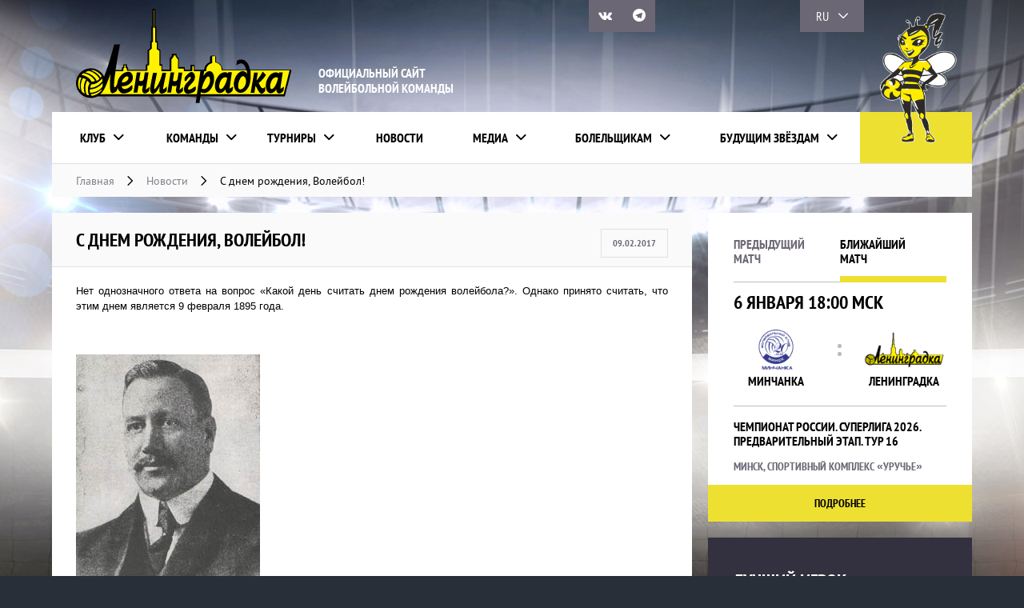

--- FILE ---
content_type: text/html; charset=UTF-8
request_url: http://leningradka.spb.ru/news/s-dnem-rozhdeniya-volejbol/
body_size: 11350
content:
<!DOCTYPE html>
<html lang="ru_RU">
  <head>
    <title>С днем рождения, Волейбол! &ndash; Ленинградка</title>
  <meta http-equiv="Content-Type" content="text/html; charset=UTF-8" />
 	<meta charset="utf-8">
	<meta http-equiv="x-ua-compatible" content="ie=edge">
	<meta name="viewport" content="width=device-width">

	<link rel="icon" type="image/png" href="/favicon-16x16.png" sizes="16x16">
	<link rel="icon" type="image/png" href="/favicon-32x32.png" sizes="32x32">
	<link rel="apple-touch-icon" sizes="180x180" href="/apple-touch-icon.png">
	<link rel="manifest" href="/manifest.json">
	<link rel="mask-icon" href="/safari-pinned-tab.svg" color="#001e8a">
	<meta name="theme-color" content="#ffffff">

	<!-- HTML5 shim and Respond.js for IE8 support of HTML5 elements and media queries -->
	<!-- WARNING: Respond.js doesn't work if you view the page via file:// -->
	<!--[if lt IE 9]>
	  <script src="https://oss.maxcdn.com/html5shiv/3.7.2/html5shiv.min.js"></script>
	  <script src="https://oss.maxcdn.com/respond/1.4.2/respond.min.js"></script>
	<![endif]-->


  
<!-- This site is optimized with the Yoast SEO plugin v4.5 - https://yoast.com/wordpress/plugins/seo/ -->
<meta name="description" content="Нет однозначного ответа на вопрос «Какой день считать днем рождения волейбола?». Однако принято считать, что этим днем является 9 февраля 1895 года. &nbsp;"/>
<meta name="robots" content="noodp"/>
<link rel="canonical" href="https://leningradka.spb.ru/news/s-dnem-rozhdeniya-volejbol/" />
<meta property="og:locale" content="ru_RU" />
<meta property="og:type" content="article" />
<meta property="og:title" content="С днем рождения, Волейбол! &ndash; Ленинградка" />
<meta property="og:description" content="Нет однозначного ответа на вопрос «Какой день считать днем рождения волейбола?». Однако принято считать, что этим днем является 9 февраля 1895 года. &nbsp;" />
<meta property="og:url" content="https://leningradka.spb.ru/news/s-dnem-rozhdeniya-volejbol/" />
<meta property="og:site_name" content="Ленинградка" />
<meta property="article:section" content="Новости" />
<meta property="article:published_time" content="2017-02-09T00:00:00+00:00" />
<meta property="article:modified_time" content="2017-03-30T11:15:26+00:00" />
<meta property="og:updated_time" content="2017-03-30T11:15:26+00:00" />
<meta property="og:image" content="https://leningradka.spb.ru/upload/William%20Morgan%20the%20creator%20of%20VB.jpg" />
<meta property="og:image" content="https://leningradka.spb.ru/upload/1895-Holyoke-YMCA-team,-William-Morgan-is-1st-left-on-2-row.jpg" />
<meta property="og:image" content="https://leningradka.spb.ru/upload/1911-Multiracial-game-of-the-YMCA-employees-in-Maryland.jpg" />
<meta name="twitter:card" content="summary" />
<meta name="twitter:description" content="Нет однозначного ответа на вопрос «Какой день считать днем рождения волейбола?». Однако принято считать, что этим днем является 9 февраля 1895 года. &nbsp;" />
<meta name="twitter:title" content="С днем рождения, Волейбол! &ndash; Ленинградка" />
<meta name="twitter:image" content="https://leningradka.spb.ru/upload/William%20Morgan%20the%20creator%20of%20VB.jpg" />
<!-- / Yoast SEO plugin. -->

<link rel='dns-prefetch' href='//fonts.googleapis.com' />
<link rel='dns-prefetch' href='//s.w.org' />
		<script type="text/javascript">
			window._wpemojiSettings = {"baseUrl":"https:\/\/s.w.org\/images\/core\/emoji\/2.2.1\/72x72\/","ext":".png","svgUrl":"https:\/\/s.w.org\/images\/core\/emoji\/2.2.1\/svg\/","svgExt":".svg","source":{"concatemoji":"http:\/\/leningradka.spb.ru\/wp-includes\/js\/wp-emoji-release.min.js?ver=4.7.3"}};
			!function(a,b,c){function d(a){var b,c,d,e,f=String.fromCharCode;if(!k||!k.fillText)return!1;switch(k.clearRect(0,0,j.width,j.height),k.textBaseline="top",k.font="600 32px Arial",a){case"flag":return k.fillText(f(55356,56826,55356,56819),0,0),!(j.toDataURL().length<3e3)&&(k.clearRect(0,0,j.width,j.height),k.fillText(f(55356,57331,65039,8205,55356,57096),0,0),b=j.toDataURL(),k.clearRect(0,0,j.width,j.height),k.fillText(f(55356,57331,55356,57096),0,0),c=j.toDataURL(),b!==c);case"emoji4":return k.fillText(f(55357,56425,55356,57341,8205,55357,56507),0,0),d=j.toDataURL(),k.clearRect(0,0,j.width,j.height),k.fillText(f(55357,56425,55356,57341,55357,56507),0,0),e=j.toDataURL(),d!==e}return!1}function e(a){var c=b.createElement("script");c.src=a,c.defer=c.type="text/javascript",b.getElementsByTagName("head")[0].appendChild(c)}var f,g,h,i,j=b.createElement("canvas"),k=j.getContext&&j.getContext("2d");for(i=Array("flag","emoji4"),c.supports={everything:!0,everythingExceptFlag:!0},h=0;h<i.length;h++)c.supports[i[h]]=d(i[h]),c.supports.everything=c.supports.everything&&c.supports[i[h]],"flag"!==i[h]&&(c.supports.everythingExceptFlag=c.supports.everythingExceptFlag&&c.supports[i[h]]);c.supports.everythingExceptFlag=c.supports.everythingExceptFlag&&!c.supports.flag,c.DOMReady=!1,c.readyCallback=function(){c.DOMReady=!0},c.supports.everything||(g=function(){c.readyCallback()},b.addEventListener?(b.addEventListener("DOMContentLoaded",g,!1),a.addEventListener("load",g,!1)):(a.attachEvent("onload",g),b.attachEvent("onreadystatechange",function(){"complete"===b.readyState&&c.readyCallback()})),f=c.source||{},f.concatemoji?e(f.concatemoji):f.wpemoji&&f.twemoji&&(e(f.twemoji),e(f.wpemoji)))}(window,document,window._wpemojiSettings);
		</script>
		<style type="text/css">
img.wp-smiley,
img.emoji {
	display: inline !important;
	border: none !important;
	box-shadow: none !important;
	height: 1em !important;
	width: 1em !important;
	margin: 0 .07em !important;
	vertical-align: -0.1em !important;
	background: none !important;
	padding: 0 !important;
}
</style>
<link rel='stylesheet' id='contact-form-7-css'  href='http://leningradka.spb.ru/content/plugins/contact-form-7/includes/css/styles.css?ver=4.7' type='text/css' media='all' />
<link rel='stylesheet' id='dashicons-css'  href='http://leningradka.spb.ru/wp-includes/css/dashicons.min.css?ver=4.7.3' type='text/css' media='all' />
<link rel='stylesheet' id='sportspress-general-css'  href='//leningradka.spb.ru/content/plugins/sportspress-pro/includes/sportspress/assets/css/sportspress.css?ver=2.3.2' type='text/css' media='all' />
<link rel='stylesheet' id='sportspress-icons-css'  href='//leningradka.spb.ru/content/plugins/sportspress-pro/includes/sportspress/assets/css/icons.css?ver=2.2' type='text/css' media='all' />
<link rel='stylesheet' id='sportspress-league-menu-css'  href='//leningradka.spb.ru/content/plugins/sportspress-pro/includes/sportspress-league-menu/css/sportspress-league-menu.css?ver=2.1.2' type='text/css' media='all' />
<link rel='stylesheet' id='sportspress-event-statistics-css'  href='//leningradka.spb.ru/content/plugins/sportspress-pro/includes/sportspress-match-stats/css/sportspress-match-stats.css?ver=2.2' type='text/css' media='all' />
<link rel='stylesheet' id='sportspress-scoreboard-css'  href='//leningradka.spb.ru/content/plugins/sportspress-pro/includes/sportspress-scoreboard/css/sportspress-scoreboard.css?ver=2.2.4' type='text/css' media='all' />
<link rel='stylesheet' id='sportspress-scoreboard-ltr-css'  href='//leningradka.spb.ru/content/plugins/sportspress-pro/includes/sportspress-scoreboard/css/sportspress-scoreboard-ltr.css?ver=2.2.4' type='text/css' media='all' />
<link rel='stylesheet' id='sportspress-timelines-css'  href='//leningradka.spb.ru/content/plugins/sportspress-pro/includes/sportspress-timelines/css/sportspress-timelines.css?ver=2.2' type='text/css' media='all' />
<link rel='stylesheet' id='sportspress-tournaments-css'  href='//leningradka.spb.ru/content/plugins/sportspress-pro/includes/sportspress-tournaments/css/sportspress-tournaments.css?ver=2.3' type='text/css' media='all' />
<link rel='stylesheet' id='sportspress-tournaments-ltr-css'  href='//leningradka.spb.ru/content/plugins/sportspress-pro/includes/sportspress-tournaments/css/sportspress-tournaments-ltr.css?ver=2.3' type='text/css' media='all' />
<link rel='stylesheet' id='jquery-bracket-css'  href='//leningradka.spb.ru/content/plugins/sportspress-pro/includes/sportspress-tournaments/css/jquery.bracket.min.css?ver=0.11.0' type='text/css' media='all' />
<link rel='stylesheet' id='sportspress-twitter-css'  href='//leningradka.spb.ru/content/plugins/sportspress-pro/includes/sportspress-twitter/css/sportspress-twitter.css?ver=2.1.1' type='text/css' media='all' />
<link rel='stylesheet' id='sportspress-user-scores-css'  href='//leningradka.spb.ru/content/plugins/sportspress-pro/includes/sportspress-user-scores/css/sportspress-user-scores.css?ver=2.3' type='text/css' media='all' />
<link rel='stylesheet' id='sportspress-roboto-css'  href='//fonts.googleapis.com/css?family=Roboto%3A400%2C500&#038;subset=cyrillic%2Ccyrillic-ext%2Cgreek%2Cgreek-ext%2Clatin-ext%2Cvietnamese&#038;ver=2.3' type='text/css' media='all' />
<link rel='stylesheet' id='sportspress-style-css'  href='//leningradka.spb.ru/content/plugins/sportspress-pro/includes/sportspress/assets/css/sportspress-style.css?ver=2.3' type='text/css' media='all' />
<link rel='stylesheet' id='sportspress-style-ltr-css'  href='//leningradka.spb.ru/content/plugins/sportspress-pro/includes/sportspress/assets/css/sportspress-style-ltr.css?ver=2.3' type='text/css' media='all' />
<link rel='stylesheet' id='wp-polls-css'  href='http://leningradka.spb.ru/content/plugins/wp-polls/polls-css.css?ver=2.73.8' type='text/css' media='all' />
<style id='wp-polls-inline-css' type='text/css'>
.wp-polls .pollbar {
	margin: 1px;
	font-size: 12px;
	line-height: 14px;
	height: 14px;
	background: #eee031;
	border: 1px solid #eee031;
}

</style>
<link rel='stylesheet' id='InformaPro-css'  href='http://leningradka.spb.ru/content/themes/pw-leningradka/fonts/InformaPro/stylesheet.css?ver=4.7.3' type='text/css' media='all' />
<link rel='stylesheet' id='WIcons-css'  href='http://leningradka.spb.ru/content/themes/pw-leningradka/fonts/Icons/style.css?ver=4.7.3' type='text/css' media='all' />
<link rel='stylesheet' id='ptsans-css'  href='http://leningradka.spb.ru/content/themes/pw-leningradka/fonts/ptsans/ptsans.css?ver=4.7.3' type='text/css' media='all' />
<link rel='stylesheet' id='ptsansnarrow-css'  href='http://leningradka.spb.ru/content/themes/pw-leningradka/fonts/ptsansnarrow/ptsansnarrow.css?ver=4.7.3' type='text/css' media='all' />
<link rel='stylesheet' id='normalize-css'  href='http://leningradka.spb.ru/content/themes/pw-leningradka/css/normalize.css?ver=4.7.3' type='text/css' media='all' />
<link rel='stylesheet' id='swiper-css'  href='http://leningradka.spb.ru/content/themes/pw-leningradka/css/swiper.min.css?ver=4.7.3' type='text/css' media='all' />
<link rel='stylesheet' id='mystyle-css'  href='http://leningradka.spb.ru/content/themes/pw-leningradka/css/style.css?v=1.13&#038;ver=4.7.3' type='text/css' media='all' />
<link rel='stylesheet' id='respond-css'  href='http://leningradka.spb.ru/content/themes/pw-leningradka/css/respond.css?v=1.13&#038;ver=4.7.3' type='text/css' media='all' />
<link rel='stylesheet' id='lightgallery-css'  href='http://leningradka.spb.ru/content/themes/pw-leningradka/lightgallery/css/lightgallery.min.css?ver=4.7.3' type='text/css' media='all' />
<style type="text/css"></style><script type='text/javascript' src='http://leningradka.spb.ru/content/themes/pw-leningradka/js/jquery.min.js?ver=4.7.3'></script>
<script type='text/javascript' src='http://leningradka.spb.ru/content/plugins/sportspress-pro/includes/sportspress-tournaments/js/jquery.bracket.min.js?ver=0.11.0'></script>
<script type='text/javascript' src='http://leningradka.spb.ru/content/themes/pw-leningradka/js/jquery.mousewheel.min.js?ver=4.7.3'></script>
<script type='text/javascript' src='http://leningradka.spb.ru/content/themes/pw-leningradka/lightgallery/js/lightgallery.min.js?ver=4.7.3'></script>
<script type='text/javascript' src='http://leningradka.spb.ru/content/themes/pw-leningradka/js/swiper.jquery.min.js?ver=4.7.3'></script>
<script type='text/javascript' src='http://leningradka.spb.ru/content/themes/pw-leningradka/js/tabs.js?ver=4.7.3'></script>
<script type='text/javascript' src='http://leningradka.spb.ru/content/themes/pw-leningradka/js/jquery.fitvids.js?ver=4.7.3'></script>
<script type='text/javascript' src='http://leningradka.spb.ru/content/themes/pw-leningradka/js/scripts.js?v=7&#038;ver=4.7.3'></script>
<link rel='https://api.w.org/' href='https://leningradka.spb.ru/wp-json/' />
<link rel="alternate" type="application/json+oembed" href="https://leningradka.spb.ru/wp-json/oembed/1.0/embed?url=https%3A%2F%2Fleningradka.spb.ru%2Fnews%2Fs-dnem-rozhdeniya-volejbol%2F" />
<link rel="alternate" type="text/xml+oembed" href="https://leningradka.spb.ru/wp-json/oembed/1.0/embed?url=https%3A%2F%2Fleningradka.spb.ru%2Fnews%2Fs-dnem-rozhdeniya-volejbol%2F&#038;format=xml" />
		<div id="fb-root"></div>
		<script>(function(d, s, id) {
		  var js, fjs = d.getElementsByTagName(s)[0];
		  if (d.getElementById(id)) return;
		  js = d.createElement(s); js.id = id;
		  js.src = "//connect.facebook.net/en_US/sdk.js#xfbml=1&version=v2.8&appId=818713328266556";
		  fjs.parentNode.insertBefore(js, fjs);
		}(document, 'script', 'facebook-jssdk'));</script>
		<link rel="icon" href="https://leningradka.spb.ru/content/uploads/2018/09/cropped-New-Project-32x32.png" sizes="32x32" />
<link rel="icon" href="https://leningradka.spb.ru/content/uploads/2018/09/cropped-New-Project-192x192.png" sizes="192x192" />
<link rel="apple-touch-icon-precomposed" href="https://leningradka.spb.ru/content/uploads/2018/09/cropped-New-Project-180x180.png" />
<meta name="msapplication-TileImage" content="https://leningradka.spb.ru/content/uploads/2018/09/cropped-New-Project-270x270.png" />

  
  </head>
  <body class="post-template-default single single-post postid-1251 single-format-standard">



	<!-- Header -->
	<header id="header">
		<div class="container">
			<div class="h__top">
				<a class="h__top-logo" href="https://leningradka.spb.ru/" title=""></a>
				<div class="h__top-desc">ОФИЦИАЛЬНЫЙ САЙТ ВОЛЕЙБОЛЬНОЙ КОМАНДЫ</div>
			</div>
			<nav id="nav">
				<ul id="main-menu" class="menu"><li id="menu-item-6513" class="menu-item menu-item-type-custom menu-item-object-custom menu-item-has-children menu-item-6513"><a href="#">Клуб</a>
<ul class="sub-menu">
	<li id="menu-item-6514" class="menu-item menu-item-type-post_type menu-item-object-page menu-item-6514"><a href="https://leningradka.spb.ru/club/">О клубе</a></li>
	<li id="menu-item-29" class="menu-item menu-item-type-post_type menu-item-object-page menu-item-29"><a href="https://leningradka.spb.ru/club/history/">История</a></li>
	<li id="menu-item-5173" class="menu-item menu-item-type-post_type menu-item-object-page menu-item-5173"><a href="https://leningradka.spb.ru/club/administration/">Администрация</a></li>
	<li id="menu-item-34" class="menu-item menu-item-type-post_type menu-item-object-page menu-item-34"><a href="https://leningradka.spb.ru/club/contacts/">Контакты</a></li>
	<li id="menu-item-65302" class="menu-item menu-item-type-post_type menu-item-object-page menu-item-65302"><a href="https://leningradka.spb.ru/club/partnyory/">Партнёры</a></li>
	<li id="menu-item-32" class="menu-item menu-item-type-post_type menu-item-object-page menu-item-32"><a href="https://leningradka.spb.ru/club/arenas/">Арены</a></li>
	<li id="menu-item-5174" class="menu-item menu-item-type-post_type menu-item-object-page menu-item-5174"><a href="https://leningradka.spb.ru/club/results/">Все результаты команды</a></li>
</ul>
</li>
<li id="menu-item-5175" class="menu-item menu-item-type-custom menu-item-object-custom menu-item-has-children menu-item-5175"><a href="#">Команды</a>
<ul class="sub-menu">
	<li id="menu-item-6515" class="menu-item menu-item-type-custom menu-item-object-custom menu-item-has-children menu-item-6515"><a href="https://leningradka.spb.ru/team/leningradka/">Ленинградка</a>
	<ul class="sub-menu">
		<li id="menu-item-5325" class="menu-item menu-item-type-post_type menu-item-object-sp_team menu-item-5325"><a href="https://leningradka.spb.ru/team/leningradka/">Состав команды</a></li>
		<li id="menu-item-32279" class="menu-item menu-item-type-post_type menu-item-object-sp_list menu-item-32279"><a href="https://leningradka.spb.ru/list/leningradka-2016-2017/">Игроки</a></li>
		<li id="menu-item-5420" class="menu-item menu-item-type-post_type menu-item-object-sp_directory menu-item-5420"><a href="https://leningradka.spb.ru/directory/trenery-leningradka/">Тренеры</a></li>
		<li id="menu-item-5391" class="menu-item menu-item-type-custom menu-item-object-custom menu-item-5391"><a href="https://leningradka.spb.ru/statistics/superliga-2024-2025-zhenshhiny/">Статистика</a></li>
	</ul>
</li>
	<li id="menu-item-6516" class="menu-item menu-item-type-custom menu-item-object-custom menu-item-has-children menu-item-6516"><a href="https://leningradka.spb.ru/team/leningradka-m/">Ленинградка-М</a>
	<ul class="sub-menu">
		<li id="menu-item-5324" class="menu-item menu-item-type-post_type menu-item-object-sp_team menu-item-5324"><a href="https://leningradka.spb.ru/team/leningradka-m/">Состав команды</a></li>
		<li id="menu-item-5304" class="menu-item menu-item-type-post_type menu-item-object-sp_list menu-item-5304"><a href="https://leningradka.spb.ru/list/leningradka-m-2016-2017/">Игроки</a></li>
		<li id="menu-item-5422" class="menu-item menu-item-type-post_type menu-item-object-sp_directory menu-item-5422"><a href="https://leningradka.spb.ru/directory/trenery/">Тренеры</a></li>
		<li id="menu-item-5401" class="menu-item menu-item-type-custom menu-item-object-custom menu-item-5401"><a href="https://leningradka.spb.ru/statistics/molodezhnaya-liga-2024-2025-zhenshhiny/">Статистика</a></li>
	</ul>
</li>
</ul>
</li>
<li id="menu-item-5180" class="menu-item menu-item-type-custom menu-item-object-custom menu-item-has-children menu-item-5180"><a href="#">Турниры</a>
<ul class="sub-menu">
	<li id="menu-item-6741" class="menu-item menu-item-type-custom menu-item-object-custom menu-item-has-children menu-item-6741"><a href="https://leningradka.spb.ru/league/chempionat-rossii-superliga/">Чемпионат России. Суперлига</a>
	<ul class="sub-menu">
		<li id="menu-item-6740" class="menu-item menu-item-type-post_type menu-item-object-page menu-item-6740"><a href="https://leningradka.spb.ru/kalendar-chempionat-rossii/">Календарь</a></li>
		<li id="menu-item-5181" class="menu-item menu-item-type-custom menu-item-object-custom menu-item-5181"><a href="/league/chempionat-rossii-superliga/">Результаты</a></li>
	</ul>
</li>
	<li id="menu-item-82206" class="menu-item menu-item-type-custom menu-item-object-custom menu-item-has-children menu-item-82206"><a href="https://leningradka.spb.ru/calendar/kalendar-superkubok-rossii-2025/">Суперкубок России</a>
	<ul class="sub-menu">
		<li id="menu-item-82207" class="menu-item menu-item-type-post_type menu-item-object-page menu-item-82207"><a href="https://leningradka.spb.ru/kalendar-superkubka-rossii/">Календарь</a></li>
		<li id="menu-item-82208" class="menu-item menu-item-type-custom menu-item-object-custom menu-item-82208"><a href="https://leningradka.spb.ru/league/superkubok-rossii/">Результаты</a></li>
	</ul>
</li>
	<li id="menu-item-6746" class="menu-item menu-item-type-custom menu-item-object-custom menu-item-has-children menu-item-6746"><a href="https://leningradka.spb.ru/league/chempionat-rossii-molodyozhnaya-liga/">Чемпионат России. Молодёжная лига</a>
	<ul class="sub-menu">
		<li id="menu-item-6745" class="menu-item menu-item-type-post_type menu-item-object-page menu-item-6745"><a href="https://leningradka.spb.ru/calendar/">Календарь</a></li>
		<li id="menu-item-5182" class="menu-item menu-item-type-custom menu-item-object-custom menu-item-5182"><a href="/league/chempionat-rossii-molodyozhnaya-liga/">Результаты</a></li>
	</ul>
</li>
	<li id="menu-item-79591" class="menu-item menu-item-type-custom menu-item-object-custom menu-item-has-children menu-item-79591"><a href="https://leningradka.spb.ru/calendar/kalendar-kubok-pobedy-predvaritelnyj-etap/">Кубок Победы</a>
	<ul class="sub-menu">
		<li id="menu-item-79598" class="menu-item menu-item-type-post_type menu-item-object-page menu-item-79598"><a href="https://leningradka.spb.ru/kalendar-kubka-pobedy/">Календарь</a></li>
		<li id="menu-item-79593" class="menu-item menu-item-type-custom menu-item-object-custom menu-item-79593"><a href="https://leningradka.spb.ru/league/predvaritelnyj-etap-kubok-pobedy/">Результаты</a></li>
	</ul>
</li>
	<li id="menu-item-6753" class="menu-item menu-item-type-custom menu-item-object-custom menu-item-has-children menu-item-6753"><a href="https://leningradka.spb.ru/league/kubok-rossii/">Кубок России</a>
	<ul class="sub-menu">
		<li id="menu-item-6755" class="menu-item menu-item-type-post_type menu-item-object-page menu-item-6755"><a href="https://leningradka.spb.ru/kalendar-kubok-rossii/">Календарь</a></li>
		<li id="menu-item-5183" class="menu-item menu-item-type-custom menu-item-object-custom menu-item-5183"><a href="/league/kubok-rossii/">Результаты</a></li>
	</ul>
</li>
	<li id="menu-item-14817" class="menu-item menu-item-type-custom menu-item-object-custom menu-item-has-children menu-item-14817"><a href="https://leningradka.spb.ru/league/kubok-molodezhnoj-ligi/">Кубок молодёжной лиги</a>
	<ul class="sub-menu">
		<li id="menu-item-14818" class="menu-item menu-item-type-post_type menu-item-object-page menu-item-14818"><a href="https://leningradka.spb.ru/kalendar-kubka-molodyozhnoj-ligi/">Календарь</a></li>
		<li id="menu-item-15458" class="menu-item menu-item-type-custom menu-item-object-custom menu-item-15458"><a href="/league/kubok-molodezhnoj-ligi/">Результаты</a></li>
	</ul>
</li>
</ul>
</li>
<li id="menu-item-5184" class="hide menu-item menu-item-type-taxonomy menu-item-object-category current-post-ancestor current-menu-parent current-post-parent menu-item-5184"><a href="https://leningradka.spb.ru/news/">Новости</a></li>
<li id="menu-item-5185" class="hide menu-item menu-item-type-custom menu-item-object-custom menu-item-has-children menu-item-5185"><a href="#">Медиа</a>
<ul class="sub-menu">
	<li id="menu-item-5187" class="menu-item menu-item-type-post_type menu-item-object-page menu-item-5187"><a href="https://leningradka.spb.ru/gallery/">Галерея</a></li>
	<li id="menu-item-5186" class="menu-item menu-item-type-post_type menu-item-object-page menu-item-5186"><a href="https://leningradka.spb.ru/video/">Видео</a></li>
	<li id="menu-item-5188" class="menu-item menu-item-type-taxonomy menu-item-object-category menu-item-5188"><a href="https://leningradka.spb.ru/pressa/">Пресса о нас</a></li>
</ul>
</li>
<li id="menu-item-6510" class="menu-item menu-item-type-custom menu-item-object-custom menu-item-has-children menu-item-6510"><a href="#">Болельщикам</a>
<ul class="sub-menu">
	<li id="menu-item-13269" class="menu-item menu-item-type-taxonomy menu-item-object-category menu-item-13269"><a href="https://leningradka.spb.ru/fan-klub/">Фан-клуб</a></li>
	<li id="menu-item-5195" class="menu-item menu-item-type-post_type menu-item-object-page menu-item-5195"><a href="https://leningradka.spb.ru/bolelshhikam/poleznye-ssylki/">Полезные ссылки</a></li>
	<li id="menu-item-5196" class="menu-item menu-item-type-post_type menu-item-object-page menu-item-5196"><a href="https://leningradka.spb.ru/bolelshhikam/luchshie-foto/">Лучшие фото</a></li>
	<li id="menu-item-57562" class="menu-item menu-item-type-taxonomy menu-item-object-category menu-item-57562"><a href="https://leningradka.spb.ru/100-let-rossijskomu-volejbolu/">100 лет российскому волейболу</a></li>
	<li id="menu-item-67678" class="menu-item menu-item-type-taxonomy menu-item-object-category menu-item-67678"><a href="https://leningradka.spb.ru/zhyolto-chyornaya-lyubov/">«Жёлто-чёрная любовь»</a></li>
	<li id="menu-item-12766" class="menu-item menu-item-type-custom menu-item-object-custom menu-item-has-children menu-item-12766"><a href="https://leningradka.spb.ru/vne-ploshhadki-galereya/">Вне площадки</a>
	<ul class="sub-menu">
		<li id="menu-item-5198" class="menu-item menu-item-type-taxonomy menu-item-object-category menu-item-5198"><a href="https://leningradka.spb.ru/vne-ploshhadki/">Новости</a></li>
		<li id="menu-item-12767" class="menu-item menu-item-type-post_type menu-item-object-page menu-item-12767"><a href="https://leningradka.spb.ru/vne-ploshhadki-galereya/">Галерея</a></li>
	</ul>
</li>
	<li id="menu-item-6384" class="menu-item menu-item-type-post_type menu-item-object-page menu-item-6384"><a href="https://leningradka.spb.ru/pollsarchive/">Голосования</a></li>
</ul>
</li>
<li id="menu-item-6511" class="menu-item menu-item-type-custom menu-item-object-custom menu-item-has-children menu-item-6511"><a href="#">Будущим звёздам</a>
<ul class="sub-menu">
	<li id="menu-item-5263" class="menu-item menu-item-type-post_type menu-item-object-page menu-item-5263"><a href="https://leningradka.spb.ru/budushhim-zvyozdam/kolledzh-olimpijskogo-rezerva/">Колледж олимпийского резерва</a></li>
	<li id="menu-item-57105" class="menu-item menu-item-type-post_type menu-item-object-page menu-item-57105"><a href="https://leningradka.spb.ru/budushhim-zvyozdam/gruppa-podgotovki/">Группа подготовки</a></li>
	<li id="menu-item-5262" class="menu-item menu-item-type-post_type menu-item-object-page menu-item-5262"><a href="https://leningradka.spb.ru/budushhim-zvyozdam/volejbol-detyam/">Волейбол — детям</a></li>
</ul>
</li>
</ul>				<div class="h__bee"></div>
			</nav>
			
			
										<ul class="hsocial">
												<li><a href="https://vk.com/leningradkaspb" target="_blank" title="Мы вКонтакте"><i class="icon icon-vk"></i></a></li>												
												<li><a href="https://t.me/team_leningradka" target="_blank" title="Наш Telegram"><i class="icon icon-telegram"></i></a></li>
					</ul>
										
					
			<ul class="h__lang">
				<li class="active">
					<a href="#" title="">RU</a>
				</li>
				<li>
					<a href="/en/" title="">EN</a>
				</li>
			</ul>
		</div>
	</header>
	<!-- // Header -->



      <div id="breadcrumbs"><div class="container"><div class="breadcrumbs"><span xmlns:v="http://rdf.data-vocabulary.org/#"><span typeof="v:Breadcrumb"><a href="https://leningradka.spb.ru/" rel="v:url" property="v:title">Главная</a> <span class="icon icon-down-chevron"></span> <span rel="v:child" typeof="v:Breadcrumb"><a href="https://leningradka.spb.ru/news/" rel="v:url" property="v:title">Новости</a> <span class="icon icon-down-chevron"></span> <span class="breadcrumb_last">С днем рождения, Волейбол!</span></span></span></span></div></div></div>
	<!-- Home -->
	<div id="content" class="container">
		<!-- Main -->
		<!-- Main -->
		<main id="main" role="main" class="nostretch">
			<article class="a__main">
				<header class="a__main-header">
					<h1>С днем рождения, Волейбол!</h1>
					<p>09.02.2017</p>
				</header>
				<div class="a__main-content">
					<p style="text-align: justify;"><span style="font-size: small;"><span style="font-family: Arial, sans-serif;">Нет однозначного ответа на вопрос «Какой день считать днем рождения волейбола?». Однако принято считать, что этим днем является 9 февраля 1895 года.</span></span></p>
<p>&nbsp;</p>
<p><span style="font-size: small;"><span style="font-family: Arial, sans-serif;"><img src="https://leningradka.spb.ru/upload/William Morgan the creator of VB.jpg" alt="" width="230" height="282" /></span></span></p>
<p style="text-align: justify;"><span style="font-size: small;"><span style="font-family: Arial, sans-serif;">По существующей версии именно в этот день Уильям г. Морган (1870-1942), который родился в штате Нью-Йорк и вошел в историю как изобретатель игры в волейбол, представил ее на Конференции колледжей ассоциации молодых христиан в Спрингфилде. Там же, на конференции, игра, которую сначала называли «минтонет», по предложению профессора Альфреда Т. Хальстеда получила новое название – «волейбол».</span></span></p>
<p>&nbsp;</p>
<p class="MsoNormal"><span style="font-size: small;"><span style="font-family: Arial, sans-serif;"><img src="https://leningradka.spb.ru/upload/1895-Holyoke-YMCA-team,-William-Morgan-is-1st-left-on-2-row.jpg" alt="" width="220" height="173" /></span></span></p>
<p class="MsoNormal" style="text-align: justify;"><span style="font-size: small;"><span style="font-family: Arial, sans-serif;">С тех пор волейбол прошел долгий путь и сейчас является одним из «большой пятерки» видов спорта. В международную федерацию ФИВБ входят 220 дочерних национальных федераций, проводятся соревнования самого различного уровня: от состязаний в школах до мировых чемпионатов и Олимпийских игр, а сама игра неизменно привлекает своих поклонников, как на спортивные площадки, так и на трибуны в качестве зрителей. </span></span></p>
<p class="MsoNormal"><span style="font-size: small;"><span style="font-family: Arial, sans-serif;"><img src="https://leningradka.spb.ru/upload/1911-Multiracial-game-of-the-YMCA-employees-in-Maryland.jpg" alt="" width="220" height="132" /></span></span></p>
<p class="MsoNormal"><span style="font-size: small;"><span style="font-family: Arial, sans-serif;">С днем рождения, ВОЛЕЙБОЛ!</span></span></p>
<p class="MsoNormal"><span style="font-size: small;"><span style="font-family: Arial, sans-serif;">Фото fivb.org</span></span><span style="font-size: 11.0pt; font-family: 'Arial','sans-serif'; mso-ansi-language: RU;"> </span></p>
					
															
					
									</div>
								<footer class="a__footer">
          <a class="a__footer-prev" href="https://leningradka.spb.ru/news/molodezhka-startuet-v-saratove/" rel="prev"><i class="icon icon-play-arrow"></i> Предыдущая запись</a>					
										<a href="https://leningradka.spb.ru/news/" title="Новости" class="a__footer-all">Новости</a>
					
					
          <a class="a__footer-next" href="https://leningradka.spb.ru/news/hot-sopernik-ochen-grozen/" rel="next">Следующая запись <i class="icon icon-play-arrow"></i></a>				</footer>
							</article>
		</main>

    
    
		<!-- Aside -->
		<aside id="sidebar">
      

		  		  		  
		  		  		  		  


			  
			  
												  
			  		  

						  			  												
						
																							
						




		  
		  
		  		  
		  		  		  		  

			  
																  						  			  																												
  			<div class="widget-closest">
				<ul class="wc__tabs" role="tablist">
					<li class=""><a href="#prev-match" data-toggle="tab">Предыдущий<br>матч</a></li><li class="active"><a href="#next-match" data-toggle="tab">Ближайший<br>матч</a></li>				</ul>
				<div class="wc__tabs-content">
					
					
					<div role="tabpanel" class="tab-pane fade in " id="prev-match">
						<div class="wc__date">24 декабря 13:00 мск</div>
						<div class="wc__commands">
							<div class="wc__commands-command">
								<div class="wc__commands-command-points ">0</div>
								<img src="https://leningradka.spb.ru/content/uploads/2016/12/leningradkalogo-128x64.png" alt="" title="" class="img-responsive">
								<span>Ленинградка-2</span>
							</div>
							<div class="wc__dots"></div>
							<div class="wc__commands-command">
								<div class="wc__commands-command-points winner">3</div>
								<img src="https://leningradka.spb.ru/content/uploads/2018/08/Tulitsa-1-110x128.png" alt="" title="" class="img-responsive">
								<span>Тулица-2</span>
							</div>
						</div>
						<div class="wc__desc">МОЛОДЁЖНАЯ ЛИГА 2026. МАТЧ 18</div>
						<a href="https://leningradka.spb.ru/event/leningradka-2-sankt-peterburg-vs-tulitsa-2-tulskaya-oblast-2/" title="" class="wc__read">Подробнее</a>
					</div>
						
					<div role="tabpanel" class="tab-pane fade in active" id="next-match">
						<div class="wc__date">6 января 18:00 мск</div>
						<div class="wc__commands">
							<div class="wc__commands-command">
								<img src="https://leningradka.spb.ru/content/uploads/2018/10/Minchanka_2025-110x128.png" alt="" title="" class="img-responsive">
								<span>Минчанка</span>
							</div>
							<div class="wc__dots"></div>
							<div class="wc__commands-command">
								<img src="https://leningradka.spb.ru/content/uploads/2016/12/leningradkalogo-128x64.png" alt="" title="" class="img-responsive">
								<span>Ленинградка</span>
							</div>
						</div>
						<div class="wc__desc">ЧЕМПИОНАТ РОССИИ. СУПЕРЛИГА 2026. ПРЕДВАРИТЕЛЬНЫЙ ЭТАП. ТУР 16</div>
						<div class="wc__place">Минск, спортивный комплекс «Уручье»</div>
						<a href="/event/minchanka-minsk-vs-leningradka-sankt-peterburg-6/" title="" class="wc__read">Подробнее</a>
						
						
					</div>
										</div>
			</div>
												<div class="widget-pool verysmall">
           <div id="polls-332" class="wp-polls">
	<form id="polls_form_332" class="wp-polls-form" action="/index.php" method="post">
		<p style="display: none;"><input type="hidden" id="poll_332_nonce" name="wp-polls-nonce" value="c556140864" /></p>
		<p style="display: none;"><input type="hidden" name="poll_id" value="332" /></p>
		<div class="a__content not-answered">
<div class="wp__header">
<h2>Лучший игрок «Ленинградки» в матче с «Динамо-Ак Барс» в Суперкубке России?</h2>
</div>
		<input type="radio" name="poll_332" value="3558" id="vote_3558">
<label for="vote_3558">Ольга Юрьева</label>
		<input type="radio" name="poll_332" value="3559" id="vote_3559">
<label for="vote_3559">Валерия Харлова</label>
		<input type="radio" name="poll_332" value="3560" id="vote_3560">
<label for="vote_3560">Елизавета Рубан</label>
		<input type="radio" name="poll_332" value="3561" id="vote_3561">
<label for="vote_3561">Валерия Романова</label>
		<input type="radio" name="poll_332" value="3562" id="vote_3562">
<label for="vote_3562">Есения Мишагина</label>
		<input type="radio" name="poll_332" value="3563" id="vote_3563">
<label for="vote_3563">Анастасия Гарелик</label>
		<input type="radio" name="poll_332" value="3564" id="vote_3564">
<label for="vote_3564">Анна Мельникова</label>
		<input type="radio" name="poll_332" value="3565" id="vote_3565">
<label for="vote_3565">Виктория Руссу</label>
		<input type="radio" name="poll_332" value="3566" id="vote_3566">
<label for="vote_3566">Ксения Меньщикова</label>
		<input type="radio" name="poll_332" value="3567" id="vote_3567">
<label for="vote_3567">Мина Попович</label>
		<input type="radio" name="poll_332" value="3568" id="vote_3568">
<label for="vote_3568">Дарья Малыгина</label>
		<input type="radio" name="poll_332" value="3569" id="vote_3569">
<label for="vote_3569">Анна Озерова</label>
		<input type="radio" name="poll_332" value="3570" id="vote_3570">
<label for="vote_3570">Валерия Перова</label>
		<button onclick="poll_vote(332); return false;">Голосовать</button>
</div>
	</form>
</div>

			</div>
                                                              			<div class="widget-article">
                  <a href="https://leningradka.spb.ru/news/zavershili-god-dvumya-pobedami/" title="Завершили год двумя победами"  class="wa__image">                    <img src="https://leningradka.spb.ru/content/uploads/2025/12/leningradka2_krasnodar2_231225-89-300x228.jpg" alt="" title="" style="width: 100%" class="img-responsive">
                  </a>
			
				<div class="wa__content">
          <a href="https://leningradka.spb.ru/news/zavershili-god-dvumya-pobedami/" title="Завершили год двумя победами" class="wa__header">                    <h2>Завершили год двумя победами</h2>
                    <p>24.12.2025</p>
					</a>					<div class="wa__excerpt">
						<p>В пятом туре Молодёжной лиги на домашней площадке волейболистки «Ленинградки-2» провели четыре заключительных матча в 2025 году. Подробнее о ходе встреч с краснодарской и тульской командами и комментарий главного тренера «жёлто-чёрных» читайте в нашем обзоре.</p>
                    					</div>
          <a href="https://leningradka.spb.ru/news/zavershili-god-dvumya-pobedami/" title="Завершили год двумя победами" class="a__read-more"></a>                  
                  
                </div>
              </div>


												

                                                			<div class="widget-article">
				<div class="wa__content">
				
					 <a href="https://leningradka.spb.ru/news/match-s-omichkoj-perenesyon/" title="Матч с «Омичкой» перенесён" class="wa__header">
                    <h2>Матч с «Омичкой» перенесён</h2>
                    <p>24.12.2025</p>
					</a>
					<div class="wa__excerpt">
						<p>Уважаемые болельщики! Сообщаем вам об изменениях в календаре чемпионата России по волейболу среди женских команд Суперлиги. Матч 15-го тура между командами «Ленинградка» и «Омичка», который был запланирован на 26 декабря 2025 года, переносится на 18 февраля 2026 года.</p>
                    					</div>
					<a href="https://leningradka.spb.ru/news/match-s-omichkoj-perenesyon/" title="Матч с «Омичкой» перенесён" class="a__read-more"></a>

                  
                  
                </div>
              </div>


												


		</aside>
		<!-- // Aside -->
	</div>
	<!-- Home -->



	
	<!-- Footer -->
	<footer id="footer">
		<div class="container">
			<div class="f__content">
				<div class="f__menu">
          <ul id="footer-menu" class="menu"><li class="menu-item menu-item-type-custom menu-item-object-custom menu-item-has-children menu-item-6513"><a href="#">Клуб</a>
<ul class="sub-menu">
	<li class="menu-item menu-item-type-post_type menu-item-object-page menu-item-6514"><a href="https://leningradka.spb.ru/club/">О клубе</a></li>
	<li class="menu-item menu-item-type-post_type menu-item-object-page menu-item-29"><a href="https://leningradka.spb.ru/club/history/">История</a></li>
	<li class="menu-item menu-item-type-post_type menu-item-object-page menu-item-5173"><a href="https://leningradka.spb.ru/club/administration/">Администрация</a></li>
	<li class="menu-item menu-item-type-post_type menu-item-object-page menu-item-34"><a href="https://leningradka.spb.ru/club/contacts/">Контакты</a></li>
	<li class="menu-item menu-item-type-post_type menu-item-object-page menu-item-65302"><a href="https://leningradka.spb.ru/club/partnyory/">Партнёры</a></li>
	<li class="menu-item menu-item-type-post_type menu-item-object-page menu-item-32"><a href="https://leningradka.spb.ru/club/arenas/">Арены</a></li>
	<li class="menu-item menu-item-type-post_type menu-item-object-page menu-item-5174"><a href="https://leningradka.spb.ru/club/results/">Все результаты команды</a></li>
</ul>
</li>
<li class="menu-item menu-item-type-custom menu-item-object-custom menu-item-has-children menu-item-5175"><a href="#">Команды</a>
<ul class="sub-menu">
	<li class="menu-item menu-item-type-custom menu-item-object-custom menu-item-has-children menu-item-6515"><a href="https://leningradka.spb.ru/team/leningradka/">Ленинградка</a></li>
	<li class="menu-item menu-item-type-custom menu-item-object-custom menu-item-has-children menu-item-6516"><a href="https://leningradka.spb.ru/team/leningradka-m/">Ленинградка-М</a></li>
</ul>
</li>
<li class="menu-item menu-item-type-custom menu-item-object-custom menu-item-has-children menu-item-5180"><a href="#">Турниры</a>
<ul class="sub-menu">
	<li class="menu-item menu-item-type-custom menu-item-object-custom menu-item-has-children menu-item-6741"><a href="https://leningradka.spb.ru/league/chempionat-rossii-superliga/">Чемпионат России. Суперлига</a></li>
	<li class="menu-item menu-item-type-custom menu-item-object-custom menu-item-has-children menu-item-82206"><a href="https://leningradka.spb.ru/calendar/kalendar-superkubok-rossii-2025/">Суперкубок России</a></li>
	<li class="menu-item menu-item-type-custom menu-item-object-custom menu-item-has-children menu-item-6746"><a href="https://leningradka.spb.ru/league/chempionat-rossii-molodyozhnaya-liga/">Чемпионат России. Молодёжная лига</a></li>
	<li class="menu-item menu-item-type-custom menu-item-object-custom menu-item-has-children menu-item-79591"><a href="https://leningradka.spb.ru/calendar/kalendar-kubok-pobedy-predvaritelnyj-etap/">Кубок Победы</a></li>
	<li class="menu-item menu-item-type-custom menu-item-object-custom menu-item-has-children menu-item-6753"><a href="https://leningradka.spb.ru/league/kubok-rossii/">Кубок России</a></li>
	<li class="menu-item menu-item-type-custom menu-item-object-custom menu-item-has-children menu-item-14817"><a href="https://leningradka.spb.ru/league/kubok-molodezhnoj-ligi/">Кубок молодёжной лиги</a></li>
</ul>
</li>
<li class="hide menu-item menu-item-type-taxonomy menu-item-object-category menu-item-5184"><a href="https://leningradka.spb.ru/news/">Новости</a></li>
<li class="hide menu-item menu-item-type-custom menu-item-object-custom menu-item-has-children menu-item-5185"><a href="#">Медиа</a>
<ul class="sub-menu">
	<li class="menu-item menu-item-type-post_type menu-item-object-page menu-item-5187"><a href="https://leningradka.spb.ru/gallery/">Галерея</a></li>
	<li class="menu-item menu-item-type-post_type menu-item-object-page menu-item-5186"><a href="https://leningradka.spb.ru/video/">Видео</a></li>
	<li class="menu-item menu-item-type-taxonomy menu-item-object-category menu-item-5188"><a href="https://leningradka.spb.ru/pressa/">Пресса о нас</a></li>
</ul>
</li>
<li class="menu-item menu-item-type-custom menu-item-object-custom menu-item-has-children menu-item-6510"><a href="#">Болельщикам</a>
<ul class="sub-menu">
	<li class="menu-item menu-item-type-taxonomy menu-item-object-category menu-item-13269"><a href="https://leningradka.spb.ru/fan-klub/">Фан-клуб</a></li>
	<li class="menu-item menu-item-type-post_type menu-item-object-page menu-item-5195"><a href="https://leningradka.spb.ru/bolelshhikam/poleznye-ssylki/">Полезные ссылки</a></li>
	<li class="menu-item menu-item-type-post_type menu-item-object-page menu-item-5196"><a href="https://leningradka.spb.ru/bolelshhikam/luchshie-foto/">Лучшие фото</a></li>
	<li class="menu-item menu-item-type-taxonomy menu-item-object-category menu-item-57562"><a href="https://leningradka.spb.ru/100-let-rossijskomu-volejbolu/">100 лет российскому волейболу</a></li>
	<li class="menu-item menu-item-type-taxonomy menu-item-object-category menu-item-67678"><a href="https://leningradka.spb.ru/zhyolto-chyornaya-lyubov/">«Жёлто-чёрная любовь»</a></li>
	<li class="menu-item menu-item-type-custom menu-item-object-custom menu-item-has-children menu-item-12766"><a href="https://leningradka.spb.ru/vne-ploshhadki-galereya/">Вне площадки</a></li>
	<li class="menu-item menu-item-type-post_type menu-item-object-page menu-item-6384"><a href="https://leningradka.spb.ru/pollsarchive/">Голосования</a></li>
</ul>
</li>
<li class="menu-item menu-item-type-custom menu-item-object-custom menu-item-has-children menu-item-6511"><a href="#">Будущим звёздам</a>
<ul class="sub-menu">
	<li class="menu-item menu-item-type-post_type menu-item-object-page menu-item-5263"><a href="https://leningradka.spb.ru/budushhim-zvyozdam/kolledzh-olimpijskogo-rezerva/">Колледж олимпийского резерва</a></li>
	<li class="menu-item menu-item-type-post_type menu-item-object-page menu-item-57105"><a href="https://leningradka.spb.ru/budushhim-zvyozdam/gruppa-podgotovki/">Группа подготовки</a></li>
	<li class="menu-item menu-item-type-post_type menu-item-object-page menu-item-5262"><a href="https://leningradka.spb.ru/budushhim-zvyozdam/volejbol-detyam/">Волейбол — детям</a></li>
</ul>
</li>
</ul>				</div>
				<div class="f__right">
					<div class="f__right-logo">
						<img src="http://leningradka.spb.ru/content/themes/pw-leningradka/images/logo_bw.svg" title="" alt="" class="logo img-responsive">
						<div class="f__right-title">официальный сайт волейбольной команды</div>
					</div>
					<div class="f__right-center">
						<div class="f__right-copyright">Все права защищены 2026<br><a href="/content/politics.docx" target="_blank" title="">Политика конфиденциальности</a></div>
						<a href="https://petrogradweb.ru" target="_blank" class="f__right-developer" title="Дизайн и разработка сайта">Made by PetrogradWeb</a>
					</div>
										<ul class="f__right-social">
												<li><a href="https://vk.com/leningradkaspb" target="_blank" title="Мы вКонтакте"><i class="icon icon-vk"></i></a></li>																		<li><a href="https://t.me/team_leningradka" target="_blank" title="Наш Telegram"><i class="icon icon-telegram"></i></a></li>
					</ul>
									</div>
			</div>
		</div>
	</footer>
	<!-- // Footer -->


<!--LiveInternet counter--><script type="text/javascript"><!--
document.write("<a href='http://www.liveinternet.ru/click' "+
"target=_blank><img src='http://counter.yadro.ru/hit?t52.11;r"+
escape(document.referrer)+((typeof(screen)=="undefined")?"":
";s"+screen.width+"*"+screen.height+"*"+(screen.colorDepth?
screen.colorDepth:screen.pixelDepth))+";u"+escape(document.URL)+
";"+Math.random()+
"' alt='' title='' "+
"border=0 style='display:none'><\/a>")//--></script><!--/LiveInternet-->

<!-- Yandex.Metrika counter -->
<script type="text/javascript" >
  (function(m,e,t,r,i,k,a){m[i]=m[i]||function(){(m[i].a=m[i].a||[]).push(arguments)};
  m[i].l=1*new Date();
  for (var j = 0; j < document.scripts.length; j++) {if (document.scripts[j].src === r) { return; }}
  k=e.createElement(t),a=e.getElementsByTagName(t)[0],k.async=1,k.src=r,a.parentNode.insertBefore(k,a)})
  (window, document, "script", "https://mc.yandex.ru/metrika/tag.js", "ym");

  ym(94687034, "init", {
    clickmap:true,
    trackLinks:true,
    accurateTrackBounce:true,
    webvisor:true
  });
</script>
<noscript><div><img src="https://mc.yandex.ru/watch/94687034" style="position:absolute; left:-9999px;" alt="" /></div></noscript>
<!-- /Yandex.Metrika counter -->

  <script type='text/javascript' src='http://leningradka.spb.ru/content/plugins/contact-form-7/includes/js/jquery.form.min.js?ver=3.51.0-2014.06.20'></script>
<script type='text/javascript'>
/* <![CDATA[ */
var _wpcf7 = {"recaptcha":{"messages":{"empty":"\u041f\u043e\u0436\u0430\u043b\u0443\u0439\u0441\u0442\u0430, \u043f\u043e\u0434\u0442\u0432\u0435\u0440\u0434\u0438\u0442\u0435, \u0447\u0442\u043e \u0432\u044b \u043d\u0435 \u0440\u043e\u0431\u043e\u0442."}}};
/* ]]> */
</script>
<script type='text/javascript' src='http://leningradka.spb.ru/content/plugins/contact-form-7/includes/js/scripts.js?ver=4.7'></script>
<script type='text/javascript' src='http://leningradka.spb.ru/content/plugins/sportspress-pro/includes/sportspress/assets/js/jquery.dataTables.min.js?ver=1.10.4'></script>
<script type='text/javascript' src='http://leningradka.spb.ru/content/plugins/sportspress-pro/includes/sportspress/assets/js/jquery.countdown.min.js?ver=2.0.2'></script>
<script type='text/javascript'>
/* <![CDATA[ */
var localized_strings = {"days":"\u0434\u043d.","hrs":"\u0447\u0430\u0441.","mins":"\u043c\u0438\u043d.","secs":"\u0441\u0435\u043a.","previous":"\u041d\u0430\u0437\u0430\u0434","next":"\u0414\u0430\u043b\u0435\u0435"};
/* ]]> */
</script>
<script type='text/javascript' src='http://leningradka.spb.ru/content/plugins/sportspress-pro/includes/sportspress/assets/js/sportspress.js?ver=2.3.2'></script>
<script type='text/javascript' src='http://leningradka.spb.ru/content/plugins/sportspress-pro/includes/sportspress-scoreboard/js/sportspress-scoreboard.js?ver=1767230287'></script>
<script type='text/javascript' src='http://leningradka.spb.ru/content/plugins/sportspress-pro/includes/sportspress-tournaments/js/sportspress-tournaments.js?ver=2.3'></script>
<script type='text/javascript'>
/* <![CDATA[ */
var pollsL10n = {"ajax_url":"https:\/\/leningradka.spb.ru\/wp-admin\/admin-ajax.php","text_wait":"\u0412\u0430\u0448 \u043f\u043e\u0441\u043b\u0435\u0434\u043d\u0438\u0439 \u0437\u0430\u043f\u0440\u043e\u0441 \u0435\u0449\u0435 \u043e\u0431\u0440\u0430\u0431\u0430\u0442\u044b\u0432\u0430\u0435\u0442\u0441\u044f. \u041f\u043e\u0436\u0430\u043b\u0443\u0439\u0441\u0442\u0430 \u043f\u043e\u0434\u043e\u0436\u0434\u0438\u0442\u0435 ...","text_valid":"\u041f\u043e\u0436\u0430\u043b\u0443\u0439\u0441\u0442\u0430 \u043a\u043e\u0440\u0440\u0435\u043a\u0442\u043d\u043e \u0432\u044b\u0431\u0435\u0440\u0438\u0442\u0435 \u043e\u0442\u0432\u0435\u0442.","text_multiple":"\u041c\u0430\u043a\u0441\u0438\u043c\u0430\u043b\u044c\u043d\u043e \u0434\u043e\u043f\u0443\u0441\u0442\u0438\u043c\u043e\u0435 \u0447\u0438\u0441\u043b\u043e \u0432\u0430\u0440\u0438\u0430\u043d\u0442\u043e\u0432:","show_loading":"0","show_fading":"1"};
/* ]]> */
</script>
<script type='text/javascript' src='http://leningradka.spb.ru/content/plugins/wp-polls/polls-js.js?ver=2.73.8'></script>
<script type='text/javascript' src='http://leningradka.spb.ru/wp-includes/js/wp-embed.min.js?ver=4.7.3'></script>
			<script type="text/javascript">
			jQuery(document).ready( function($) {
				$('.sp-header-loaded').prepend( $('.sp-league-menu') );
			} );
			</script>
					<script type="text/javascript">
			jQuery(document).ready( function($) {
				$('.sp-header-loaded').prepend( $('.sp-header-scoreboard') );
			} );
			</script>
			
	
	
</html>


--- FILE ---
content_type: text/css
request_url: http://leningradka.spb.ru/content/plugins/sportspress-pro/includes/sportspress/assets/css/sportspress-style-ltr.css?ver=2.3
body_size: 328
content:
/* SportsPress Templates LTR */

/*
 * Note: !important everything to enforce overrides.
 * This stylesheet can be disabled via SportsPress General Settings.
 */

.sp-tournament-bracket .sp-team .sp-team-name:before {
    border-left-color: #e5e5e5 !important;
    border-right-color: #e5e5e5 !important;
    left: -10px !important;
}

.sp-tournament-bracket .sp-team-flip .sp-team-name:before {
    left: auto !important;
    right: -10px !important;
}

.sp-tournament-bracket .sp-team.sp-first-round .sp-team-name {
    margin-left: -1px !important;
}

.sp-tournament-bracket .sp-team.sp-last-round .sp-team-name {
    margin-right: -1px !important;
}

.sp-template-event-performance-icons .sp-performance-icons {
    text-align: right !important;
}

--- FILE ---
content_type: text/css
request_url: http://leningradka.spb.ru/content/themes/pw-leningradka/fonts/InformaPro/stylesheet.css?ver=4.7.3
body_size: 487
content:
/* This stylesheet generated by Transfonter (https://transfonter.org) on March 3, 2017 5:52 PM */

@font-face {
	font-family: 'InformaProCondensed';
	src: url('InformaProCondensed-Normal.eot');
	src: url('InformaProCondensed-Normal.eot?#iefix') format('embedded-opentype'),
		url('InformaProCondensed-Normal.woff') format('woff'),
		url('InformaProCondensed-Normal.ttf') format('truetype');
	font-weight: normal;
	font-style: normal;
}

@font-face {
	font-family: 'InformaPro';
	src: url('InformaPro-Italic.eot');
	src: url('InformaPro-Italic.eot?#iefix') format('embedded-opentype'),
		url('InformaPro-Italic.woff') format('woff'),
		url('InformaPro-Italic.ttf') format('truetype');
	font-weight: normal;
	font-style: italic;
}

@font-face {
	font-family: 'InformaPro';
	src: url('InformaPro-BoldItalic.eot');
	src: url('InformaPro-BoldItalic.eot?#iefix') format('embedded-opentype'),
		url('InformaPro-BoldItalic.woff') format('woff'),
		url('InformaPro-BoldItalic.ttf') format('truetype');
	font-weight: bold;
	font-style: italic;
}

@font-face {
	font-family: 'InformaProCondensed';
	src: url('InformaProCondensed-Bold.eot');
	src: url('InformaProCondensed-Bold.eot?#iefix') format('embedded-opentype'),
		url('InformaProCondensed-Bold.woff') format('woff'),
		url('InformaProCondensed-Bold.ttf') format('truetype');
	font-weight: bold;
	font-style: normal;
}

@font-face {
	font-family: 'InformaProCondensed';
	src: url('InformaProCondensed-Light.eot');
	src: url('InformaProCondensed-Light.eot?#iefix') format('embedded-opentype'),
		url('InformaProCondensed-Light.woff') format('woff'),
		url('InformaProCondensed-Light.ttf') format('truetype');
	font-weight: 300;
	font-style: normal;
}

@font-face {
	font-family: 'InformaPro';
	src: url('InformaPro-Medium.eot');
	src: url('InformaPro-Medium.eot?#iefix') format('embedded-opentype'),
		url('InformaPro-Medium.woff') format('woff'),
		url('InformaPro-Medium.ttf') format('truetype');
	font-weight: 500;
	font-style: normal;
}

@font-face {
	font-family: 'InformaProCondensed';
	src: url('InformaProCondensed-Medium.eot');
	src: url('InformaProCondensed-Medium.eot?#iefix') format('embedded-opentype'),
		url('InformaProCondensed-Medium.woff') format('woff'),
		url('InformaProCondensed-Medium.ttf') format('truetype');
	font-weight: 500;
	font-style: normal;
}

@font-face {
	font-family: 'InformaPro';
	src: url('InformaPro-Bold.eot');
	src: url('InformaPro-Bold.eot?#iefix') format('embedded-opentype'),
		url('InformaPro-Bold.woff') format('woff'),
		url('InformaPro-Bold.ttf') format('truetype');
	font-weight: bold;
	font-style: normal;
}

@font-face {
	font-family: 'InformaPro';
	src: url('InformaPro-LightItalic.eot');
	src: url('InformaPro-LightItalic.eot?#iefix') format('embedded-opentype'),
		url('InformaPro-LightItalic.woff') format('woff'),
		url('InformaPro-LightItalic.ttf') format('truetype');
	font-weight: 300;
	font-style: italic;
}

@font-face {
	font-family: 'InformaPro';
	src: url('InformaPro-Light.eot');
	src: url('InformaPro-Light.eot?#iefix') format('embedded-opentype'),
		url('InformaPro-Light.woff') format('woff'),
		url('InformaPro-Light.ttf') format('truetype');
	font-weight: 300;
	font-style: normal;
}

@font-face {
	font-family: 'InformaPro';
	src: url('InformaPro-MediumItalic.eot');
	src: url('InformaPro-MediumItalic.eot?#iefix') format('embedded-opentype'),
		url('InformaPro-MediumItalic.woff') format('woff'),
		url('InformaPro-MediumItalic.ttf') format('truetype');
	font-weight: 500;
	font-style: italic;
}

@font-face {
	font-family: 'InformaPro';
	src: url('InformaPro-Normal.eot');
	src: url('InformaPro-Normal.eot?#iefix') format('embedded-opentype'),
		url('InformaPro-Normal.woff') format('woff'),
		url('InformaPro-Normal.ttf') format('truetype');
	font-weight: normal;
	font-style: normal;
}


--- FILE ---
content_type: text/css
request_url: http://leningradka.spb.ru/content/themes/pw-leningradka/fonts/Icons/style.css?ver=4.7.3
body_size: 588
content:
@font-face {
  font-family: 'icons';
  src:  url('./icons.eot?pobt2b');
  src:  url('./icons.eot?pobt2b#iefix') format('embedded-opentype'),
    url('./icons.ttf?pobt2b') format('truetype'),
    url('./icons.woff?pobt2b') format('woff'),
    url('./icons.svg?pobt2b#icons') format('svg');
  font-weight: normal;
  font-style: normal;
}

[class^="icon-"], [class*=" icon-"] {
  /* use !important to prevent issues with browser extensions that change fonts */
  font-family: 'icons' !important;
  speak: none;
  font-style: normal;
  font-weight: normal;
  font-variant: normal;
  text-transform: none;
  line-height: 1;

  /* Better Font Rendering =========== */
  -webkit-font-smoothing: antialiased;
  -moz-osx-font-smoothing: grayscale;
}

.icon-video .path2:before {
  content: "\e908";
  margin-left: -1em;
  color: rgb(255, 255, 255);
}
.icon-video .path1:before {
  content: "\e907";
}
.icon-vk:before {
  content: "\e900";
}
.icon-right-arrow:before {
  content: "\e901";
}
.icon-play-arrow:before {
  content: "\e902";
}
.icon-down-chevron:before {
  content: "\e903";
}
.icon-list:before {
  content: "\e904";
}
.icon-photo:before {
  content: "\e905";
}
.icon-graph:before {
  content: "\e906";
}
.icon-uniE907:before {
  content: "\e907";
}
.icon-uniE908:before {
  content: "\e908";
}
.icon-google-plus:before {
  content: "\ea8b";
}
.icon-facebook:before {
  content: "\ea90";
}
.icon-twitter:before {
  content: "\ea96";
}
.icon-instagram:before {
  content: "\ea92";
}
.icon-telegram:before {
  content: "\ea95";
}
.icon-youtube:before {
  content: "\ea9d";
}




--- FILE ---
content_type: text/css
request_url: http://leningradka.spb.ru/content/themes/pw-leningradka/css/style.css?v=1.13&ver=4.7.3
body_size: 11657
content:
/* ------------------------------
	Global
------------------------------ */
html {
	font-size: 16px;
	line-height: 1.14em;
}
body {
	/*font-family: 'InformaProCondensed', sans-serif;*/
	font-family: 'PT Sans Narrow', sans-serif;
	background-color: #282f39;
	background-image: url("../images/background.jpg");
	background-position: 50% 0;
	background-repeat: no-repeat;
	background-attachment: fixed;
	min-width: 1260px;
}
a, button {
	/*font-family: 'InformaProCondensed', sans-serif;*/
	font-family: 'PT Sans Narrow', sans-serif;
	color: inherit;
	text-decoration: underline;
	transition: all 0.15s ease-in-out;
	-webkit-transition: all 0.15s ease-in-out;
	-moz-transition: all 0.15s ease-in-out;
	-o-transition: all 0.15s ease-in-out;
	text-decoration: none;
}
a:focus {
	color: inherit;
}
a:hover {
	color: #6c6775;
	text-decoration: underline;
}
.container {
	position: relative;
	padding: 0 20px;
	width: 100%;
	max-width: 1190px;
	margin: 0 auto;
	box-sizing: border-box;
}
.img-responsive {
	display: block;
	max-width: 100%;
}
.a__read-more {
	display: block;
	height: 1.375rem;
	width: 1.375rem;
	background-color: #eee031;
	position: relative;
	color: #000000;
}
.a__read-more:hover {
	background-color: #e5e5e5;
	color: #000000;
	text-decoration: none;
}
.a__read-more:before {
	position: absolute;
	top: 50%;
	right: 30%;
	font-family: 'icons' !important;
	content: "\e901";
	font-size: 2rem;
	-webkit-transform: translate(0, -50%);
	        transform: translate(0, -50%);
}
.alignleft {
	float: left;
	margin: 0 2rem 1rem 0;
}
.alignright {
	float: right;
	margin: 0 0 1rem 2rem;
}
.aligncenter {
	display: table;
	margin: 1rem auto;
}
* > p:first-of-type {
	margin-top: 0;
}
* > p:last-of-type {
	margin-bottom: 0;
}



/* ------------------------------
	Buttons
------------------------------ */
.btn {
	display: inline-block;
	width: 14rem;
	height: 3.125rem;
	font-family: 'PT Sans Narrow', sans-serif !important;
	font-size: 1.125rem;
	font-weight: bold;
	line-height: 2.875rem; /* FF Fix */
	line-height: calc(3.125rem - 4px);
	border: 2px solid #6c6775;
	box-sizing: border-box;
	text-align: center;
	margin: 0 0.5rem;
	color: #6c6775;
	    text-decoration: none;
}
.btn.yellow {
	border-color: #eee031;
	color: #000000;
	    text-decoration: none;
}
.btn:hover {
	text-decoration: none;
	color: #000000;
	background-color: #eee031;
	border-color: #eee031;
}
.btn.grey {
    border-color: #6c6775;
        text-decoration: none;
}
.btn.grey:hover {
	color: #ffffff;
	background-color: #6c6775;

}



/* ------------------------------
	Tabs
------------------------------ */
.tab-pane {
	display: none;
}
.tab-pane.active {
	display: block;
}
.fade {
	opacity: 0;
	-webkit-transition: opacity .15s linear;
	transition: opacity .15s linear;
}
.fade.in {
	opacity: 1;
}


/* ------------------------------
	Header
------------------------------ */
#header {
	margin-bottom: 1.25rem;
}
#header .h__top {
	height: 8.75rem;
}
#header .h__top-logo {
	display: inline-block;
	width: 20.625rem;
	height: 8.75rem;
	background-image: url(../images/logo.svg);
	background-repeat: no-repeat;
	background-position: 50% 50%;
	background-size: 16.875rem auto;
	vertical-align: bottom;
}
#header .h__top-desc {
	color: #ffffff;
	font-weight: bold;
	line-height: 1.2em;
	display: inline-block;
	vertical-align: bottom;
	margin-bottom: 1.25rem;
	max-width: 12.5rem;
}
#nav {
	background-color: #ffffff;
	height: 4rem;
	line-height: 4rem;
}
#nav ul {
	display: -webkit-box;
	display: -ms-flexbox;
	display: flex;
	-webkit-box-orient: horizontal;
	-webkit-box-direction: normal;
	    -ms-flex-direction: row;
	        flex-direction: row;
	-webkit-box-pack: justify;
	    -ms-flex-pack: justify;
	        justify-content: space-between;
	-webkit-box-align: center;
	    -ms-flex-align: center;
	        align-items: center;
	float: left;
	list-style-type: none;
	padding: 0;
	margin: 0;
	width: calc(100% - 8.75rem);
}
#nav ul li {
	position: relative;
	-webkit-box-flex: 1;
	    -ms-flex: 1 0.5 calc(100% / 12);
	        flex: 1 0.5 calc(100% / 12);
	box-sizing: border-box;
}
#nav > ul > li:nth-last-child(2) {
	-ms-flex-negative: 1;
	    flex-shrink: 1;
	-webkit-box-flex: 2.5;
	    -ms-flex-positive: 2.5;
	        flex-grow: 2.5;
}
#nav > ul > li:nth-last-child(1) {
	-ms-flex-negative: 1;
	    flex-shrink: 1;
	-webkit-box-flex: 3;
	    -ms-flex-positive: 3;
	        flex-grow: 3;
}
#nav > ul > li:nth-last-child(n+3) {
	-ms-flex-negative: 1;
	    flex-shrink: 1;
	-webkit-box-flex: 1;
	    -ms-flex-positive: 1;
	        flex-grow: 1;
}
#nav ul li a {
	position: relative;
	display: block;
	font-size: 1rem;
	/*font-weight: 500;*/
	font-weight: bold;
	text-decoration: none;
	line-height: 4rem;
	height: 4rem;
}
#nav > ul > li {
	text-align: center;
}
#nav > ul ul > li {
	text-align: left;
}
#nav > ul > li > a {
	display: inline-block;
	text-transform: uppercase;
	text-align: center;
}
#nav ul li.active,
#nav ul li:hover {
	background-color: #e5e5e5;
}
#nav ul li.menu-parent > a:after, #nav ul li.menu-item-has-children > a:after {
	content: "\e903";
	display: inline-block;
	vertical-align: middle;
	font-family: 'icons' !important;
	font-size: 0.75rem;
	margin-left: 0.625rem;
	line-height: 4rem;
}
#nav > ul > li.menu-parent > a:after, #nav > ul > li.menu-item-has-children > a:after {
	margin-top: -0.25rem;
}
#nav ul ul {
	font-family: 'PT Sans', sans-serif;
	font-size: 0.875rem;
	display: table;
	position: absolute;
	left: 0;
	top: 100%;
	background-color: #fafafa;
	box-shadow: 0px 5px 15px 0px rgba(0,0,0,0.2);
	visibility: hidden;
	opacity: 0;
	transition: all 0.15s ease-in-out;
	-webkit-transition: all 0.15s ease-in-out;
	-moz-transition: all 0.15s ease-in-out;
	-o-transition: all 0.15s ease-in-out;
	z-index: 10;
}
#nav ul li:hover > ul {
	visibility: visible;
	opacity: 1;
}
#nav ul ul ul {
	position: absolute;
	left: 100%;
	top: 0;
}
#nav > ul > li:nth-last-child(-n+2) ul ul {
	left: 100%;
	-webkit-transform: translate(-100%, 0);
	        transform: translate(-100%, 0);
}
#nav > ul > li:nth-last-child(-n+2) ul ul {
	left: 0;
	-webkit-transform: translate(-100%, 0);
	        transform: translate(-100%, 0);
}
#nav ul ul li {
	float: none;
	padding: 0 1.875rem;
}
#nav ul ul li a {
	white-space: nowrap;
	padding: 0;
	border-bottom: 1px solid #b9b9b9;
}
#nav ul ul li.menu-parent a {
	position: relative;
	padding-right: 1rem;
}
#nav ul ul li.menu-parent > a:after {
	content: "\e902";
	position: absolute;
	top: 50%;
	right: 0;
	-webkit-transform: translate(0, -50%);
	        transform: translate(0, -50%);
	font-size: 0.5rem;
}
#nav ul ul li:last-child > a {
	border-bottom: none;
}
#nav .h__bee {
	position: relative;
	display: block;
	float: right;
	width: 8.75rem;
	height: 4rem;
	background-color: #eee031;
}
#nav .h__bee:before {
	content: '';
	position: absolute;
	left: 50%;
	top: 50%;
	height: 10.325rem;
	width: 6.425rem;
	background-image: url(../images/bee.png);
	background-position: 50% 50%;
	background-repeat: no-repeat;
	background-size: cover;
	-webkit-transform: translate(-50%, -95%) scale(-1,1);
	        transform: translate(-50%, -95%) scale(-1,1);
}
#header .h__lang {
	display: table;
	width: 5rem;
	list-style-type: none;
	margin: 0;
	padding: 0;
	position: absolute;
	top: 0;
	left: 50%;
	margin-left: calc(31.25rem - 8.75rem);
}
#header .h__lang li {
	display: block;
	position: relative;
	background-color: #6c6775;
}
#header .h__lang li a {
	display: block;
	box-sizing: border-box;
	line-height: 2.5rem;
	color: #ffffff;
	text-decoration: none;
	padding: 0 1.25rem;
}
#header .h__lang li:not(.active) {
	visibility: hidden;
	opacity: 0;
}
#header .h__lang:hover li {
	visibility: visible;
	opacity: 1;
}
#header .h__lang li:hover {

	background: #7e7988
}
#header .h__lang li.active:after {
	position: absolute;
	right: 1.25rem;
	top: 50%;
	content: "\e903";
	display: block;
	font-family: 'icons' !important;
	font-size: 0.75rem;
	-webkit-transform: translate(0, -50%);
	        transform: translate(0, -50%);
	color: #ffffff;
}

a.oldsite {
padding: 0 1.25rem;
display: block;
position: absolute;
top: 0;
    line-height: 2.5rem;
    color: #ffffff;
        box-sizing: border-box;
background-color: #6c6775;
left:50%;
    margin-left: 12rem;
    text-decoration: none;
}

.hsocial {
    padding: 0;
    display: block;
    position: absolute;
    top: 0;
    line-height: 2.5rem;
    color: #ffffff;
    box-sizing: border-box;
    background-color: #6c6775;
    left: 50%;
    margin: 0 0 0 6rem;
    text-decoration: none;
}

.hsocial a {
text-decoration: none;
    width: 40px;
    display: inline-block;
}
.hsocial a:hover {
color: #fff;
}
.hsocial li {
    list-style: none;
    display: inline-block;
    text-align: center;
}
.hsocial li:hover {
	background: #7e7988
}
/* ------------------------------
	Sliders
------------------------------ */
#slider {
	margin-top: -1.25rem;
	margin-bottom: 1.25rem;
}
.swiper-pagination {
	bottom: 1.5rem;
	display: table;
	width: auto !important;
	left: 50% !important;
	-webkit-transform: translate(-50%, 0);
	        transform: translate(-50%, 0);
}
.swiper-pagination-bullet {
	height: 0.875rem;
	width: 0.875rem;
	background-color: #ffffff;
	opacity: 1;
}
.swiper-pagination-bullet-active {
	background-color: #eee031;
}
.swiper-button-next,
.swiper-button-prev {
	left: 0;
	bottom: 0;
	top: auto;
	right: auto;
	height: 4rem;
	width: 4rem;
	margin: 0;
	background-color: #ffffff;
	background-image: none;
	font-size: 0.875rem;
	line-height: 4rem;
	text-align: center;
	opacity: 1 !important;
	z-index: 15;
	transition: all 0.15s ease-in-out;
	-webkit-transition: all 0.15s ease-in-out;
	-moz-transition: all 0.15s ease-in-out;
	-o-transition: all 0.15s ease-in-out;
}
.swiper-button-next:hover,
.swiper-button-prev:hover {
	background-color: #eee031;
}
.swiper-button-next.swiper-button-disabled,
.swiper-button-prev.swiper-button-disabled {
	color: #e5e5e5 !important;
}
.swiper-button-prev {
	-webkit-transform: scale(-1,1);
	        transform: scale(-1,1);
}
.swiper-button-next {
	left: 4rem;
}
.swiper-button-next:after {
	content: '';
	position: absolute;
	left: 0;
	top: 0.875rem;
	bottom: 0.875rem;
	width: 1px;
	background-color: #b9b9b9;
}



/* ------------------------------
	Breadcrumbs
------------------------------ */
#breadcrumbs {
	margin-top: -1.25rem;
	margin-bottom: 1.25rem;
}
#breadcrumbs .breadcrumbs {
	background-color: #fafafa;
	border-top: 1px solid #e1e1e1;
	line-height: 2.5rem;
	padding: 0 1.875rem;
}
#breadcrumbs .breadcrumbs a,
#breadcrumbs .breadcrumbs span:not(.icon) {
	font-family: 'PT Sans', sans-serif;
	font-size: 0.875rem;
}
#breadcrumbs .breadcrumbs a {
	color: #827e8a;
}
#breadcrumbs .breadcrumbs span.icon {
	display: inline-block;
	-webkit-transform: rotate(-90deg);
	        transform: rotate(-90deg);
	font-size: 0.75rem;
	margin: 0 0.625rem;
}



/* ------------------------------
	Content
------------------------------ */
#content {
	display: -webkit-box;
	display: -ms-flexbox;
	display: flex;
	-webkit-box-orient: horizontal;
	-webkit-box-direction: normal;
	    -ms-flex-direction: row;
	        flex-direction: row;
	-webkit-box-pack: justify;
	    -ms-flex-pack: justify;
	        justify-content: space-between;
	-webkit-box-align: stretch;
	    -ms-flex-align: stretch;
	        align-items: stretch;
	margin-bottom: 1.25rem;
}
#content.home {
	-webkit-box-orient: horizontal;
	-webkit-box-direction: reverse;
	    -ms-flex-direction: row-reverse;
	        flex-direction: row-reverse;
}
#main {
	width: calc(100% - 21.875rem);
	/*flex-basis: calc(100% - 21.875rem);*/
}
#main.nostretch {
	-webkit-box-align: start;
	    -ms-flex-align: start;
	        align-items: flex-start;
}
#main .a__main-content > h1,
#main .a__main-content > h2,
#main .a__main-content > h3,
#main .a__main-content > h4,
#main .a__main-content > h5,
#main .a__main-content > h6 {
	font-family: 'PT Sans Narrow', sans-serif;
	font-weight: bold;
	margin: 1em 0;
}
#main .a__main-content > h1 {
	font-size: 1.5rem;
	text-transform: uppercase;
}
#main .a__main-content > h2 {
	font-size: 1.5rem;
}
#main .a__main-content > h3 {
	font-size: 1.25rem;
}
#main .a__main-content > h4 {
	font-size: 1.125rem;
}
#main .a__main-content > h5,
#main .a__main-content > h6 {
	font-size: 1rem;
}
#main .a__main-content ul {
	list-style-type: none;
	margin: 1.5rem 0;
	padding: 0;
}
#main .a__main-content ol {
	margin: 1.5rem 0;
	padding-left: 1.2rem;
}
#main .a__main-content ul ul,
#main .a__main-content ol ol {
	margin: 0;
	margin-top: 0.325rem;
}
#main .a__main-content ul li,
#main .a__main-content ol li {
	position: relative;
	font-size: 0.875rem;
	line-height: 1.2em;
	padding: 0.5rem 0 0.5rem 1rem;
}
#main .a__main-content ol li {
	padding-left: 0;
}
#main .a__main-content ul ul li {
	color: #6c6775;
	font-size: 0.8125rem;
	line-height: 1.2em;
	padding: 0.325rem 0 0.325rem 1rem;
}
#main .a__main-content ol ol li {
	color: #6c6775;
	font-size: 0.8125rem;
	line-height: 1.2em;
	padding: 0.325rem 0 ;
}
#main .a__main-content ul li:before {
	display: block;
	position: absolute;
	left: 0;
	top: 1rem;
	content: "\2219";
	color: #eee031;
	font-size: 2em;
	line-height: inherit;
	-webkit-transform: translate(0, -50%);
	        transform: translate(0, -50%);
}
#main .a__main-content ul ul li:before {
	top: 0.625rem;
	color: #6c6775;
}
#main .a__main-content table {
	width: calc(100% + 3.75rem);
	margin: 0 -1.875rem;
	    border-spacing: 0;
}
#main .a__main-content table tr th {
	font-family: 'PT Sans Narrow', sans-serif;
	font-weight: bold;
	font-size: 1rem;
	padding: 0;
	margin: 0;
	background-color: #6c6775;
	color: #ffffff;
	height: 4rem;
	border-right: 1px solid #827e8a;
}
#main .a__main-content table tr:nth-child(even) {
	background-color: #fafafa;
}
#main .a__main-content  table tr td {
	line-height: 3.125rem;
	padding: 0 0.875rem;
	border-bottom: 1px solid #e1e1e1;
}
#main .a__main-content table tr td:first-child {
	color: #6c6775;
}
#main .a__main-content table tr td:last-child {
	font-weight: bold;
}
#content:not(.home) #main {
	display: -webkit-box;
	display: -ms-flexbox;
	display: flex;
}
#sidebar {
	/*flex-basis: 20.625rem;*/
	width: 20.625rem;
}
#sidebar > div:last-child {
	margin-bottom: 0;
}
.home #main .m__flex {
	display: -webkit-box;
	display: -ms-flexbox;
	display: flex;
	-webkit-box-orient: horizontal;
	-webkit-box-direction: normal;
	    -ms-flex-direction: row;
	        flex-direction: row;
	-webkit-box-pack: justify;
	    -ms-flex-pack: justify;
	        justify-content: space-between;
	-webkit-box-align: stretch;
	    -ms-flex-align: stretch;
	        align-items: stretch;
	min-height: calc(100% - 30rem);
}
#main .m__page {
	-webkit-box-flex: 1;
	    -ms-flex: 1;
	        flex: 1;
	background-color: #ffffff;
	position: relative;
	padding-bottom: 7.5rem;
	box-sizing: border-box;
	width: 100%;
}
#main .m__page.no-footer {
	padding-bottom: 2rem;
}
#main .m__page-header {
	position: relative;
	padding: 1.25rem 1.875rem;
	border-bottom: 1px solid #e1e1e1;
	background-color: #fafafa;
}
#main .m__page-header h1,
#main .m__page-header h2 {
	font-size: 1.5rem;
	line-height: 1.14em;
	font-weight: bold;
	margin: 0;
	text-transform: uppercase;
	padding-right: 7.5rem;
}
#main .m__page-header p {
	position: absolute;
	top: 50%;
	right: 1.875rem;
	margin: 0;
	font-size: 1rem;
	/*font-weight: 500;*/
	font-weight: bold;
	color: #6c6775;
	-webkit-transform: translate(0, -50%);
	        transform: translate(0, -50%);
}
#main .m__page-footer {
	position: absolute;
	left: 0;
	right: 0;
	bottom: 0;
	/*
    position: relative;
    left: 0;
    top: -1px;
    right: 0;*/
    
	display: -webkit-box;
	display: -ms-flexbox;
	display: flex;
	-webkit-box-orient: horizontal;
	-webkit-box-direction: normal;
	    -ms-flex-direction: row;
	        flex-direction: row;
	-webkit-box-pack: justify;
	    -ms-flex-pack: justify;
	        justify-content: space-between;
	-webkit-box-align: center;
	    -ms-flex-align: center;
	        align-items: center;
	background-color: #fafafa;
	padding: 2.5rem 1.875rem;
	border-top: 1px solid #e1e1e1;
	line-height: 2.5rem;
}
#main .m__page-footer-prev,
#main .m__page-footer-next {
	font-family: 'PT Sans Narrow', sans-serif;
	font-weight: bold;
	font-size: 1rem;
	color: #000000;
}
#main .m__page-footer-prev .icon,
#main .m__page-footer-next .icon {
	display: inline-block;
	font-size: 0.625rem;
	vertical-align: middle;
}
#main .m__page-footer-prev .icon {
	-webkit-transform: scale(-1,1);
	        transform: scale(-1,1);
}
#main .m__page-footer-pages {
	color: #6c6775;
}
#main .m__page-footer-pages a,
#main .m__page-footer-pages span {
	display: block;
	float: left;
	font-family: 'PT Sans Narrow', sans-serif;
	font-weight: bold;
	height: 2.5rem;
	width: 2.5rem;
	background-color: transparent;
	text-align: center;
}
#main .m__page-footer-pages a:hover,
#main .m__page-footer-pages span.current {
	color: #000000;
	background-color: #eee031;
	text-decoration: none;
}


/* ------------------------------
	Photos
------------------------------ */
#main .m__page-photos {
	padding: 1.875rem;
}
#main .m__page-photos ul {
	display: table;
	list-style-type: none;
	margin: 0 -0.625rem -0.625rem;
	padding: 0;
}
#main .m__page-photos ul li {
	float: left;
	padding: 0.625rem;
	box-sizing: border-box;
	cursor: pointer;
	overflow: hidden;
}
#main .m__page-photos ul li img {}
#main .m__page-photos ul li.right {
	float: right;
}
#main .m__page-photos ul li.big {
	height: 27.1875rem;
	width: 30rem;
}
#main .m__page-photos ul li.big img {}

#main .m__page-photos ul li.small {
	height: 13.59375rem;
	width: 17.5rem;
}
#main .m__page-photos ul li {
	opacity: 0.9;
}
#main .m__page-photos ul li:hover {
	opacity: 1;
}

/* ------------------------------
	Widget closest
------------------------------ */
#sidebar .widget-closest {
	background-color: #ffffff;
	padding: 1.875rem 2rem 0;
	margin-bottom: 1.25rem;
}
#sidebar .wc__tabs {
	display: table;
	width: 100%;
	list-style-type: none;
	margin: 0 0 1rem;
	padding: 0;
}
#sidebar .wc__tabs li {
	display: table-cell;
	width: 50%;
}
#sidebar .wc__tabs li a {
	position: relative;
	display: block;
	font-size: 1rem;
	font-weight: bold;
	text-decoration: none;
	text-transform: uppercase;
	padding-bottom: 1.25rem;
	color: #6c6775;
	border-bottom: 1px solid #bbb9c0;
	box-sizing: border-box;
}
#sidebar .wc__tabs li.active a {
	color: #000000;
}
#sidebar .wc__tabs li a:after {
	content: '';
	position: absolute;
	left: 0;
	right: 0;
	bottom: -1px;
	height: 8px;
	background-color: transparent;
	transition: all 0.15s ease-in-out;
	-webkit-transition: all 0.15s ease-in-out;
	-moz-transition: all 0.15s ease-in-out;
	-o-transition: all 0.15s ease-in-out;
}
#sidebar .wc__tabs li a:hover:after {
	background-color: #6c6775;
}
#sidebar .wc__tabs li.active a:after {
	background-color: #eee031;
}
#sidebar .wc__tabs-content .wc__date {
	font-size: 1.5rem;
	font-weight: bold;
	text-transform: uppercase;
}
#sidebar .wc__tabs-content .wc__commands {
	display: table;
	width: 100%;
	min-height: 5rem;
	padding: 1.25rem 0;
	border-bottom: 1px solid #bbb9c0;
	margin-bottom: 1rem;
}
#sidebar #prev-match .wc__commands {
	border: none;
	min-height: 9rem;
	margin: 0;
}
#sidebar .wc__tabs-content .wc__commands-command {
	position: relative;
	display: block;
	float: left;
	width: 40%;
	font-weight: bold;
	text-transform: uppercase;
	text-align: center;
	padding-top: 3.75rem;
}
#sidebar .wc__tabs-content .wc__commands-command img {
	position: absolute;
	left: 50%;
	top: 1.875rem;
	-webkit-transform: translate(-50%, -50%);
	        transform: translate(-50%, -50%);
	        max-height: 50px;
}
#sidebar #prev-match .wc__commands-command {
	padding-top: 6.875rem;
}
#sidebar #prev-match .wc__commands-command img {
	top: 4.875rem;
}
#sidebar #prev-match .wc__commands-command-points {
	position: absolute;
	left: 50%;
	top: 0;
	height: 4.25rem;
	width: 4.25rem;
	box-sizing: border-box;
	margin: 0 auto;
	border: 1px solid #bbb9c0;
	border-radius: 50%;
	-webkit-transform: translate(-50%, 0);
	        transform: translate(-50%, 0);
	font-size: 1.875rem;
	line-height: 4.125rem; /* FF Fix */
	line-height: calc(4.25rem - 2px);
	font-weight: bold;
	color: #bbb9c0;
}
#sidebar #prev-match .wc__commands-command-points.winner {
	border: 4px solid #eee031;
	line-height: 3.75rem; /* FF Fix */
	line-height: calc(4.25rem - 8px);
	color: #000000;
}
#sidebar .wc__tabs-content .wc__dots {
	position: relative;
	display: block;
	float: left;
	width: 20%;
	height: 3.75rem;
}
#sidebar .wc__tabs-content .wc__dots:before,
#sidebar .wc__tabs-content .wc__dots:after {
	position: absolute;
	left: 50%;
	top: 1.875rem;
	margin-left: -2.5px;
	content: '';
	display: block;
	height: 5px;
	width: 5px;
	background-color: #bbb9c0;
	border-radius: 50%;
}
#sidebar .wc__tabs-content .wc__dots:before {
	margin-top: -7px;
}
#sidebar .wc__tabs-content .wc__dots:after {
	margin-top: 2.5px;
}
#sidebar .wc__tabs-content .wc__desc {
	font-weight: bold;
	text-transform: uppercase;
}
#sidebar #prev-match .wc__desc {
	font-size: 0.875rem;
	margin-bottom: 1rem;
	color: #6c6775;
}
#sidebar .wc__tabs-content .wc__place {
	font-size: 0.875rem;
	/*font-weight: 500;*/
	font-weight: bold;
	text-transform: uppercase;
	color: #6c6775;
	padding: 0.875rem 0;
}
#sidebar .wc__tabs-content .wc__read {
	display: block;
	font-size: 0.875rem;
	/*font-weight: 500;*/
	font-weight: bold;
	text-transform: uppercase;
	line-height: 2.875rem;
	margin: 0 -2rem;
	background-color: #eee031;
	text-align: center;
	text-decoration: none;
}
#sidebar #prev-match .wc__read {
	border-top: 1px solid #bbb9c0;
	background-color: #ffffff;
}
#sidebar .wc__tabs-content .wc__read:hover {
	color: #424243;
	text-decoration: underline;
}



/* ------------------------------
	Widget points table
------------------------------ */
#sidebar .widget-points-table {
	position: relative;
	padding: 2rem 2rem 1rem;
	margin-bottom: 1.25rem;
	overflow-y: hidden;
}
#sidebar .widget-points-table::before {
	content: '';
	position: absolute;
	left: 0;
	top: 0;
	right: 0;
	height: 924.5px;
	background-image: url("[data-uri]");
	background-position: 50% 0;
	background-repeat: no-repeat;
	background-size: 100% auto;
	z-index: -1;
}
#sidebar .wpt__title {
	color: inherit !important;
	font-size: 1.5rem;
	line-height: 1em;
	font-weight: bold;
	text-transform: uppercase;
}
#sidebar .wpt__subtitle {
	font-size: 1rem;
	line-height: 1em;
	color: #957f01;
	letter-spacing: 0.2em;
	text-transform: uppercase;
	padding-top: 5px;
	padding-bottom: 1rem;
	border-bottom: 1px solid #000000;
	margin-bottom: 1rem;
}
#sidebar .wpt__table table {
	width: 100%;
}
#sidebar .wpt__table table th,
#sidebar .wpt__table table td {
	width: 15%;
	font-weight: bold;
	font-size: 1.125rem;
}
#sidebar .wpt__table table thead tr th:first-child {
	text-align: left;
	width: 55%;
}
#sidebar .wpt__table table th {
	padding-bottom: 0.875rem;
	text-align: center;
	text-transform: uppercase;
}
#sidebar .wpt__table table td {
	text-align: center;
	line-height: 1.975rem;
	border-bottom: 1px solid #dac235;
}
#sidebar .wpt__table table tr th:first-child,
#sidebar .wpt__table table tr td:first-child {
	text-align: left;
	width: 55%;
}
#sidebar .wpt__table table tr td:first-child {
	font-weight: normal;
}
#sidebar .wpt__table table tr:last-child td {
	border: none;
}



/* ------------------------------
	Widget partners
------------------------------ */
#sidebar .widget-partners {
	background-color: #ffffff;
	padding: 2rem;
	margin-bottom: 1.25rem;
	height: 20.625rem;
	box-sizing: border-box;
}
#sidebar .widget-partners a {
	display: block;
	width: 100%;
	margin: auto;
}
#sidebar .widget-partners.big {
	height: auto;
}
.wpb__header {
	margin-bottom: 2rem;
}
.wpb__header h1,
.wpb__header h2 {
	font-size: 1.5rem;
	line-height: 1.14em;
	text-transform: uppercase;
	margin: 0;
}
#sidebar .widget-partners ul {
	list-style-type: none;
	margin: 0;
	padding: 0;
	display: -webkit-box;
	display: -ms-flexbox;
	display: flex;
	height: 100%;
	-webkit-box-orient: horizontal;
	-webkit-box-direction: normal;
	    -ms-flex-direction: row;
	        flex-direction: row;
	-webkit-box-pack: justify;
	    -ms-flex-pack: justify;
	        justify-content: space-between;
	-ms-flex-wrap: wrap;
	    flex-wrap: wrap;
	-webkit-box-align: center;
	    -ms-flex-align: center;
	        align-items: center;
}
#sidebar .widget-partners.big ul {
	height: auto;
}
#sidebar .widget-partners ul li {
	display: -webkit-box;
	display: -ms-flexbox;
	display: flex;
	-webkit-box-orient: horizontal;
	-webkit-box-direction: normal;
	-ms-flex-direction: row;
	        flex-direction: row;
	-webkit-box-pack: center;
	-ms-flex-pack: center;
	        justify-content: center;
	-webkit-box-align: center;
	-ms-flex-align: center;
	        align-items: center;
	-ms-flex-preferred-size: 50%;
	    flex-basis: 50%;
	height: 50%;
}
#sidebar .widget-partners.big ul li {
	height: auto;
	margin-bottom: 1rem;
}
#sidebar .widget-partners ul li img {
	display: block;
	max-height: 8.125rem;
	    max-width: 120px;
	margin: 0 auto;
}
#sidebar .widget-partners.big ul li img {
	max-height: 3.125rem;
	max-width: 90%;
}


/* ------------------------------
	Widget article
------------------------------ */
#sidebar .widget-article {
	background-color: #ffffff;
	margin-bottom: 1.25rem;
}
.wa__header {
	display: block;
	color: inherit !important;
	border-bottom: 1px solid #001a25;
	padding-bottom: 1rem;
	margin-bottom: 1rem;
}
.wa__header:hover {
	text-decoration: none;
}
.wa__header h1,
.wa__header h2 {
	font-size: 1.5rem;
	line-height: 1.14em;
	text-transform: uppercase;
	margin: 0;
}
a.wa__header:hover h1,
a.wa__header:hover h2 {
	text-decoration: underline;
}
.wa__header p {
	font-size: 0.75rem;
	/*font-weight: 500;*/
	font-weight: bold;
	margin: 0.25rem 0 0;
	color: #957f01;
	letter-spacing: 0.2em;
}
.wa__excerpt {
	font-size: 1rem;
	font-weight: 300;
	color: #6c6775;
	margin-bottom: 1.25rem;
}
.wa__excerpt p:first-of-type {
	margin-top: 0;
}
.wa__excerpt p:last-of-type {
	margin-bottom: 0;
}
.wa__image {
	display: block;
}
.wa__content {
	padding: 2rem;
}


/* ------------------------------
	Widget pool
------------------------------ */
#sidebar .widget-pool {
	background-color: #ffffff;
	margin-bottom: 1.25rem;
	position: relative;
	background-color: #33313f;
	box-sizing: border-box;
	/*padding: 2rem;*/
	/*padding-bottom: 3.125rem;*/
}
.wp__header {
	border-bottom: 1px solid #001a25;
	padding-bottom: 1rem;
	margin-bottom: 1.25rem;
}
.wp__header h1,
.wp__header h2 {
	color: #ffffff;
	font-size: 1.5rem;
	line-height: 1.14em;
	text-transform: uppercase;
	margin: 0;
}
#sidebar .widget-pool input[type=radio] {
	display: none;
}
#sidebar .widget-pool label {
	position: relative;
	display: block;
	padding: 0 0 0 2rem;
	font-size: 1.125rem;
	font-weight: normal;
	color: #bbb9c0;
	transition: all 0.15s ease-in-out;
	-webkit-transition: all 0.15s ease-in-out;
	-moz-transition: all 0.15s ease-in-out;
	-o-transition: all 0.15s ease-in-out;
	cursor: pointer;
	margin-bottom: 1.125rem;
}
#sidebar .widget-pool input[type=radio]:checked + label {
	color: #eee031;
}
#sidebar .widget-pool label:before {
	content: '';
	position: absolute;
	left: 0;
	top: 0.15rem;
	height: 0.75rem;
	width: 0.75rem;
	border: 0.25rem solid #bbb9c0;
	box-sizing: border-box;
	transition: all 0.15s ease-in-out;
	-webkit-transition: all 0.15s ease-in-out;
	-moz-transition: all 0.15s ease-in-out;
	-o-transition: all 0.15s ease-in-out;
}
#sidebar .widget-pool input[type=radio]:checked + label:before {
	border-color: #eee031;
}
#sidebar .widget-pool button {
	display: block;
	position: absolute;
	left: 0;
	right: 0;
	bottom: 0;
	line-height: 3.125rem;
	height: 3.125rem;
	background-color: #6c6775;
	color: #ffffff;
	text-align: center;
	border: none;
	width: 100%;
	font-size: 0.875rem;
	/*font-weight: 500;*/
	font-weight: bold;
	text-transform: uppercase;
}
#sidebar .widget-pool button:hover {
	background-color: #eee031;
	color: #000000;
}



/* ------------------------------
	Article
------------------------------ */
.a__header {
	color: inherit !important;
	display: block;
	border-bottom: 1px solid #001a25;
	padding-bottom: 1rem;
	margin-bottom: 1rem;
}
.a__header:hover  {
	text-decoration: none;
}
.a__header h1,
.a__header h2 {
	font-size: 1.5rem;
	line-height: 1.14em;
	text-transform: uppercase;
	margin: 0;
}
a.a__header:hover h1,
a.a__header:hover h2 {
	text-decoration: underline;
}
.a__header p {
	font-size: 0.75rem;
	/*font-weight: 500;*/
	font-weight: bold;
	/*margin: 0.25rem 0 0;*/
	color: #957f01;
	letter-spacing: 0.2em;
}
.a__excerpt {
	font-size: 1rem;
	font-weight: 300;
	color: #6c6775;
	margin-bottom: 1.25rem;
}
.a__excerpt p:first-of-type {
	margin-top: 0;
}
.a__excerpt p:last-of-type {
	margin-bottom: 0;
}
.a__image {}
.a__content {
	padding: 2rem;
}


/* ------------------------------
	Home big width article
------------------------------ */
.home #main .a__big {
	position: relative;
	min-height: 28.75rem;
	background-position: 50% 50%;
	background-repeat: no-repeat;
	background-size: cover;
	margin-bottom: 1.25rem;
	width: 570px;
    margin-left: 230px;
}
.home #main .a__big .a__content {
	position: absolute;
	left: -230px;
	right: 0;
	    bottom: 0;
    top: 0;
	width: 14.375rem;
	box-sizing: border-box;
	background-color: #33313f;
	color: #ffffff;
}
.home #main .a__big .a__header p {
	color: #bbb9c0;
}
.home #main .a__big .a__excerpt {
	color: #bbb9c0;
}


/* ------------------------------
	Home small width article
------------------------------ */
.home #main .a__small {
	background-color: #ffffff;
	width: 14.375rem;
	box-sizing: border-box;
}
.home #main .a__small .a__excerpt {
	margin-bottom: 0;
}


/* ------------------------------
	Home middle article
------------------------------ */
.home #main .a__middle {
	background-color: #ffffff;
	width: 18.75rem;
	box-sizing: border-box;
}


/* ------------------------------
	Home voter
------------------------------ */
.home #main .m__vote {
	display: flex;
	background-color: #33313f;
}
.home #main .m__vote .wp-polls {
	display: block;
	flex: 1;
}
/*.home #main .m__vote {
	position: relative;
	background-color: #33313f;
	box-sizing: border-box;
	padding-bottom: 3.125rem;
	padding-top: 0.5rem;
}*/
/*.home #main .m__vote .a__header {
	color: #ffffff;
}
.home #main .m__vote input[type=radio] {
	display: none;
}
.home #main .m__vote label {
	position: relative;
	display: block;
	padding: 0 0 0 2rem;
	font-size: 1.125rem;
	font-weight: 300;
	color: #bbb9c0;
	transition: all 0.15s ease-in-out;
	-webkit-transition: all 0.15s ease-in-out;
	-moz-transition: all 0.15s ease-in-out;
	-o-transition: all 0.15s ease-in-out;
	cursor: pointer;
	margin-bottom: 1.125rem;
}
.home #main .m__vote input[type=radio]:checked + label {
	color: #eee031;
}
.home #main .m__vote label:before {
	content: '';
	position: absolute;
	left: 0;
	top: 0.15rem;
	height: 0.75rem;
	width: 0.75rem;
	border: 0.25rem solid #bbb9c0;
	box-sizing: border-box;
	transition: all 0.15s ease-in-out;
	-webkit-transition: all 0.15s ease-in-out;
	-moz-transition: all 0.15s ease-in-out;
	-o-transition: all 0.15s ease-in-out;
}
.home #main .m__vote input[type=radio]:checked + label:before {
	border-color: #eee031;
}
.home #main .m__vote button {
	display: block;
	position: absolute;
	left: 0;
	right: 0;
	bottom: 0;
	line-height: 3.125rem;
	height: 3.125rem;
	background-color: #6c6775;
	color: #ffffff;
	text-align: center;
	border: none;
	width: 100%;
	font-size: 0.875rem;
	font-weight: bold;
	text-transform: uppercase;
}
.home #main .m__vote button:hover {
	background-color: #eee031;
	color: #000000;
}
.home #main .m__vote .wp__answer {
	color: #ffffff;
	font-size: 1.125rem;
	font-weight: 300;
	margin-bottom: 1rem;
}
.home #main .m__vote p {
	color: #ffffff;
}*/


/* ------------------------------
	Partners
------------------------------ */
#partners {
	margin-bottom: 1.25rem;
}
#partners a {
	display: block;
	margin: auto;
	width: 100%;
}
#partners .p__flex {
	display: -webkit-box;
	display: -ms-flexbox;
	display: flex;
	-webkit-box-orient: horizontal;
	-webkit-box-direction: normal;
	    -ms-flex-direction: row;
	        flex-direction: row;
	-webkit-box-pack: justify;
	    -ms-flex-pack: justify;
	        justify-content: space-between;
	-webkit-box-align: stretch;
	    -ms-flex-align: stretch;
	        align-items: stretch;
}
#partners .p__big {
	padding: 2rem 2rem 1rem;
	background-color: #ffffff;
	-ms-flex-preferred-size: calc(100% - 19.625rem);
	    flex-basis: calc(100% - 19.625rem);
	width: calc(100% - 19.625rem);
}
#partners .p__big h2 {
	font-size: 1rem;
	margin: 0 0 1rem;
	text-transform: uppercase;
}
#partners .p__big ul {
	list-style-type: none;
	margin: 0;
	padding: 0;
	display: -webkit-box;
	display: -ms-flexbox;
	display: flex;
	-webkit-box-orient: horizontal;
	-webkit-box-direction: normal;
	    -ms-flex-direction: row;
	        flex-direction: row;
	-webkit-box-pack: start;
	    -ms-flex-pack: start;
	        justify-content: flex-start;
	-ms-flex-wrap: wrap;
	    flex-wrap: wrap;
	-webkit-box-align: center;
	    -ms-flex-align: center;
	        align-items: center;
}
#partners .p__big ul li {
	-ms-flex-preferred-size: 20%;
	    flex-basis: 20%;
	margin-top: 1rem;
}
#partners .p__big ul li img {
	display: block;
	margin: 0 auto;
	max-height: 3.125rem;
	max-width: 90%;
}
#partners .p__small {
	display: flex;
	padding: 1.5rem;
	background-color: #ffffff;
	-ms-flex-preferred-size: 11.375rem;
	    flex-basis: 11.375rem;
	width: 11.375rem;
}
#partners .p__small ul {
	flex: 1;
	list-style-type: none;
	margin: 0;
	padding: 0;
	display: -webkit-box;
	display: -ms-flexbox;
	display: flex;
	-webkit-box-orient: horizontal;
	-webkit-box-direction: normal;
	    -ms-flex-direction: row;
	        flex-direction: row;
	-webkit-box-pack: justify;
	    -ms-flex-pack: justify;
	        justify-content: space-between;
	-ms-flex-wrap: wrap;
	    flex-wrap: wrap;
	-webkit-box-align: center;
	    -ms-flex-align: center;
	        align-items: center;
}
#partners .p__small ul li {
	display: -webkit-box;
	display: -ms-flexbox;
	display: flex;
	-webkit-box-orient: horizontal;
	-webkit-box-direction: normal;
	-ms-flex-direction: row;
	        flex-direction: row;
	-webkit-box-pack: center;
	-ms-flex-pack: center;
	        justify-content: center;
	-webkit-box-align: center;
	-ms-flex-align: center;
	        align-items: center;
	-ms-flex-preferred-size: 50%;
	    flex-basis: 50%;
	height: 50%;
}
#partners .p__small ul li img {
	display: block;
	margin: 0 auto;
	max-height: 3.125rem;
	max-width: 90%;
}


/* ------------------------------
	Footer
------------------------------ */
#footer {}
#footer .f__content {
	display: table;
	width: 100%;
	background-color: #33313f;
	padding: 2.5rem 1.875rem;
	box-sizing: border-box;
}
#footer .f__menu {
	display: block;
	float: left;
	width: calc(100% - 15rem);
}
#footer .f__menu > ul {
	display: table;
	width: 100%;
	list-style-type: none;
	margin: 0;
	padding: 0;
}
#footer .f__menu > ul > li {
	width: 20%;
	float: left;
}
#footer .f__menu > ul > li > a {
	display: inline-block;
	color: #ffffff;
	font-size: 1.0625rem;
	/*font-weight: 500;*/
	font-weight: bold;
	margin-bottom: 0.625rem;
}
#footer .f__menu a:hover {
	text-decoration: underline;
}
#footer .f__menu > ul > li ul {
	list-style-type: none;
	margin: 0;
	padding: 0 2rem 0 0;
}
#footer .f__menu > ul > li ul li a {
	font-family: 'PT Sans', sans-serif;
	font-size: 0.875rem;
	display: inline-block;
	color: #6c6775;
	margin: 0.625rem 0;
}
#footer .f__right {
	color: #ffffff;
	width: 11.25rem;
	float: right;
}
#footer .f__right-title {
	font-size: 0.75rem;
	text-transform: uppercase;
	text-align: center;
	margin: 0.5rem 0 2rem;
}
#footer .f__right-copyright {
	font-size: 0.875rem;
	font-weight: 300;
	text-align: center;
	color: #6c6775;
	padding: 1.25rem 0;
	border-bottom: 1px solid #6c6775;
	margin-bottom: 1.25rem;
}
#footer .f__right-developer {
	display: table;
	margin: 0 auto;
	color: #ffffff;
}
#footer .f__right-social {
	display: table;
	list-style-type: none;
	padding: 0;
	margin: 5rem auto;
	border-collapse: collapse;
}
#footer .f__right-social li {
	display: table-cell;
	border: 1px solid #6c6775;
}
#footer .f__right-social li a {
	display: block;
	height: 2.75rem;
	width: 2.75rem;
	line-height: 2.75rem;
	text-align: center;
	text-decoration: none;
	color: #6c6775;
	background-color: transparent;
}
#footer .f__right-social li a:hover {
	background-color: #393745;
}


/* ------------------------------
	Article page
------------------------------ */
#main .a__main {
	-webkit-box-flex: 1;
	    -ms-flex: 1;
	        flex: 1;
	background-color: #ffffff;
	position: relative;
	padding-bottom: 7.5rem;
	box-sizing: border-box;
}
#main .a__main-header {
	position: relative;
	padding: 1.25rem 1.875rem;
	border-bottom: 1px solid #e1e1e1;
	background-color: #fafafa;
}
#main .a__main-header h1 {
	font-size: 1.5rem;
	line-height: 1.14em;
	font-weight: bold;
	margin: 0;
	text-transform: uppercase;
	padding-right: 7.5rem;
}
#main .a__main-header p {
	position: absolute;
	top: 1.25rem;
	right: 1.875rem;
	margin: 0;
	font-size: 0.75rem;
	/*font-weight: 500;*/
	font-weight: bold;
	color: #6c6775;
	padding: 0.5rem 0.875rem;
	border: 1px solid #e1e1e1;
}
#main .a__main-content {
	padding: 1.25rem 1.875rem;
	font-family: 'PT Sans', sans-serif;
	font-size: 0.875rem;
	line-height: 1.4em;
}
#main .a__main-content p {
	margin: 1rem 0;
}
#main .a__main-content table p {
  margin: 0;
}
#main .a__main-content a {
	font-family: 'PT Sans', sans-serif;
}
#main .a__main-content a:not(.grey) {
	color: #6c6775;
}
#main .a__main-content p:first-of-type {
	margin-top: 0;
}
#main .a__main-buttons {
	display: table;
	margin: 2rem auto;
}
#main .a__footer {
	position: absolute;
	left: 0;
	right: 0;
	bottom: 0;
	display: -webkit-box;
	display: -ms-flexbox;
	display: flex;
	-webkit-box-orient: horizontal;
	-webkit-box-direction: normal;
	    -ms-flex-direction: row;
	        flex-direction: row;
	-webkit-box-pack: justify;
	    -ms-flex-pack: justify;
	        justify-content: space-between;
	-webkit-box-align: center;
	    -ms-flex-align: center;
	        align-items: center;
	background-color: #fafafa;
	padding: 2.5rem 1.875rem;
	border-top: 1px solid #e1e1e1;
	line-height: 2.5rem;
}
#main .a__footer-prev,
#main .a__footer-next {
	font-family: 'PT Sans Narrow', sans-serif;
	font-weight: bold;
	font-size: 1rem;
	color: #000000;
}
#main .a__footer-prev .icon,
#main .a__footer-next .icon {
	display: inline-block;
	font-size: 0.625rem;
	vertical-align: middle;
}
#main .a__footer-prev .icon {
	-webkit-transform: scale(-1,1);
	        transform: scale(-1,1);
}
#main .a__footer-all {
	font-family: 'PT Sans Narrow', sans-serif;
	font-weight: bold;
	color: #6c6775;
}


/* ------------------------------
	Archive page
------------------------------ */
#main .m__page-articles {}
#main .m__page-articles-article {
	padding: 2rem;
	display: -webkit-box;
	display: -ms-flexbox;
	display: flex;
	-webkit-box-orient: horizontal;
	-webkit-box-direction: normal;
	    -ms-flex-direction: row;
	        flex-direction: row;
	-webkit-box-pack: justify;
	    -ms-flex-pack: justify;
	        justify-content: space-between;
	-webkit-box-align: start;
	    -ms-flex-align: start;
	        align-items: flex-start;
	box-sizing: border-box;
	border-bottom: 1px solid #e1e1e1;
}
#main .m__page-articles-article-image {
	margin-right: 1.25rem;
	    max-width: 160px;
}
#main .m__page-articles-article-image img {
    max-width: 160px;
}
#main .m__page-articles-article-content {
	margin-right: 1.25rem;
	width: 100%;
}
#main .m__page-articles-article-header h1,
#main .m__page-articles-article-header h2 {
	font-family: 'PT Sans Narrow', sans-serif;
	font-weight: bold;
	font-size: 1.125rem;
}
#main .m__page-articles-article-header p {
	display: table;
	margin: 0;
	font-size: 0.75rem;
	/*font-weight: 500;*/
	font-weight: bold;
	color: #6c6775;
	padding: 0.5rem 0.875rem;
	border: 1px solid #e1e1e1;
}
#main .m__page-articles-article-excerpt p {
	font-family: 'PT Sans', sans-serif;
	font-size: 0.875rem;
	line-height: 1.4em;
	color: #6c6775;
	margin: 0;
}
#main .m__page-articles-article .a__read-more {
	min-width: 1.375rem;
	-ms-flex-item-align: center;
	    -ms-grid-row-align: center;
	    align-self: center;
}


/* ------------------------------
	Command page
------------------------------ */
#main .m__page-command {
	display: table;
	width: 100%;
}
#main .m__page-command .tr {
	display: table-row;
	text-decoration: none;
	color: #000000;
}
#main .m__page-command a.tr:hover .td {
	background-color: #e5e5e5 !important;
}
#main .m__page-command .td,
#main .m__page-command .th {
	display: table-cell;
	vertical-align: middle;
}
#main .m__page-command .tr .th {
	font-family: 'PT Sans Narrow', sans-serif;
	font-weight: bold;
	font-size: 1rem;
	text-align: left;
	padding: 0 1rem;
	margin: 0;
	background-color: #eee031;
	height: 4rem;
	border-right: 1px solid #d6c92c;
}
#main .m__page-command .tr .th:last-child {
	border: none;
	width: 8rem;
}
#main .m__page-command .tr .td {
	font-family: 'PT Sans', sans-serif;
	font-size: 0.875rem;
	line-height: 1.2em;
	height: 4rem;
	padding: 0 1rem;
	border-right: 1px solid #e5e5e5;
	border-bottom: 1px solid #e5e5e5;
}
#main .m__page-command .tr .td:nth-child(2) {
	font-family: 'PT Sans', sans-serif;
	font-weight: bold;
}
#main .m__page-command .tr:nth-child(even) .td {
	background-color: #fafafa;
}
#main .m__page-personal {
	display: -webkit-box;
	display: -ms-flexbox;
	display: flex;
	-webkit-box-orient: horizontal;
	-webkit-box-direction: normal;
	    -ms-flex-direction: row;
	        flex-direction: row;
	-webkit-box-pack: start;
	    -ms-flex-pack: start;
	        justify-content: flex-start;
	-webkit-box-align: start;
	    -ms-flex-align: start;
	        align-items: flex-start;
	-ms-flex-wrap: wrap;
	    flex-wrap: wrap;
	width: 100%;
	list-style-type: none;
	margin: 0;
	padding: 2rem 1rem 0;
	border-bottom: 1px solid #e5e5e5;
	box-sizing: border-box;
}
#main .m__page-personal li {
	display: block;
	width: 33.333333%;
	padding: 0 1rem 2rem;
	box-sizing: border-box;
	font-family: 'PT Sans', sans-serif;
	font-size: 0.875rem;
	color: #6c6775;
}
#main .m__page-personal li span {
	display: block;
	font-family: 'PT Sans Narrow', sans-serif;
	font-size: 1.125rem;
	font-weight: bold;
	color: #000000;
}
#main .m__page-team {
	display: table;
	width: 100%;
	padding: 2rem;
    box-sizing: border-box;
}
#main .m__page-team-title {
	display: block;
	font-family: 'PT Sans Narrow', sans-serif;
	font-size: 1.125rem;
	font-weight: bold;
	color: #000000;
	margin-bottom: 2rem;
}
#main .m__page-team a {
	display: block;
	float: left;
	/*width: 6.25rem;*/
	width: calc(46rem / 7 - 0.5rem);
	height: 2.25rem;
	font-family: 'PT Sans Narrow', sans-serif;
	font-size: 0.875rem;
	font-weight: bold;
	line-height: 2rem; /* FF Fix */
	line-height: calc(2.25rem - 4px);
	border: 2px solid #eee031;
	box-sizing: border-box;
	text-align: center;
	margin: 0 0.5rem 0.5rem 0;
	color: #000000;
}
#main .m__page-team a:hover {
	text-decoration: none;
	color: #000000;
	background-color: #eee031;
}


/* ------------------------------
	Championship page
------------------------------ */
#main.championship .m__page-header {
	background-color: transparent;
}
#main.championship .m__page-header h1 {
	position: relative;
	padding-bottom: 1rem;
}
#main.championship .m__page-header h1:after {
	content: '';
	position: absolute;
	left: 0;
	bottom: 0;
	width: 2.5rem;
	height: 3px;
	background-color: #eee031;
}
#main.championship .m__page-header h2 {
	margin-top: 2rem;
	font-family: 'PT Sans Narrow', sans-serif;
	font-size: 1.5rem;
	font-weight: bold;
}
#main .m__page-championship {
	width: 100% !important;
	margin-bottom: 3.125rem !important;
	border: 0  !important;
}
#main .m__page-championship tr th {
	font-family: 'PT Sans Narrow', sans-serif;
	font-weight: bold !important;
	font-size: 1rem !important;
	padding: 0 !important;
	margin: 0;
	background-color: #6c6775 !important;
	color: #ffffff !important;
	height: 4rem;
	border-right: 1px solid #827e8a !important;
}
#main .m__page-championship tr th:first-child {
	padding-left: 2rem !important;
	width: 11.25rem;
	text-align: left !important;
}
#main .m__page-championship tr th:nth-child(2) {
    padding: 0 5px!important;
}
#main .m__page-championship tr th:last-child {
	width: 4rem;
	border: none;
}
#main .m__page-championship tr td {
	font-family: 'PT Sans', sans-serif;
	font-size: 0.75rem !important;
	line-height: 1.2em !important;
	height: 3.125rem;
	border-right: 1px solid #e5e5e5 !important;
	border-bottom: 1px solid #e5e5e5 !important;
	text-align: center;
	margin: 0  !important;
	padding: 0  !important;
}
#main .m__page-championship tr:nth-child(odd) td {
	background-color: #f2f2f2;
}
#main .m__page-championship tr td:first-child {
	padding-left: 2rem !important;
	font-size: 0.875rem !important;
	font-weight: bold !important;
	text-align: left !important;
	background-color: #ededed !important;
}
#main .m__page-championship tr td:nth-child(14) {
	font-weight: bold !important;
}
#main .m__page-championship tr:nth-child(odd) td:first-child {
	background-color: #e1e1e1 !important;
}
#main .m__page-championship tr.highlighted td {
	background-color: #f9f5bb !important;
}
#main .m__page-championship tr.highlighted td:first-child {
	background-color: #e8e4ae !important;
}
#main .m__page-tourney {
	width: 100% !important;
	border-spacing: 0;
}
#main .m__page-tourney tr th {
	font-family: 'PT Sans Narrow', sans-serif;
	font-weight: bold;
	font-size: 1rem;
	padding: 0;
	margin: 0;
	background-color: #6c6775;
	color: #ffffff;
	height: 4rem;
	border-right: 1px solid #827e8a;
}
#main .m__page-tourney tr td {
	font-family: 'PT Sans', sans-serif;
	font-size: 0.875rem;
	line-height: 1.2em;
	height: 3.125rem;
	padding: 0 0.875rem;
	border-bottom: 1px solid #e5e5e5;
	text-align: center;
}
#main .m__page-tourney tr td:nth-child(-n+4) {
	white-space: nowrap;
}
#main .m__page-tourney tr td:nth-child(1), #main .m__page-tourney tr td:nth-child(3), #main .m__page-tourney tr td:nth-child(4) {
	white-space: normal;

}
#main .m__page-tourney tr:nth-child(even) td {
	background-color: #fafafa;
}
#main .m__page-tourney tr td:last-child {
	/*width: 18.75rem;*/
	text-align: left;
	font-size: 0;
	line-height: 0.75rem;
}
#main .m__page-tourney tr td:last-child span {
	display: inline-block;
	width: calc(100% - 6.75rem);
	padding-right: 0.875rem;
	box-sizing: border-box;
	vertical-align: middle;
	font-size: 0.75rem
}
#main .m__page-tourney tr td:last-child span:last-child {
	width: 6.75rem;
	padding: 0;
}
#main .m__page-tourney tr td:last-child span a {
	display: block;
	float: left;
	font-size: 1.25rem;
	margin: 0 0.2rem;
	text-decoration: none !important;
	color: #6c6775;
}
#main .m__page-tourney tr td:last-child span a:hover {
	color: #000000;
}
#main .m__page-tourney tr td:last-child span a i {
	font-style: normal !important;
}
#main .m__page-tourney tr th:last-child {
	border: none;
}



/* ------------------------------
	Match page
------------------------------ */
#main.match .m__page {
	padding-bottom: 0;
}
#main.match .m__page-header {
	padding: 1.875rem;
}
#main.match .m__page-header .m__page-points {
	position: absolute;
	display: table;
	top: 50%;
	right: 1.875rem;
	border: 6px solid #eee031;
	-webkit-transform: translate(0, -50%);
	        transform: translate(0, -50%);
}
#main.match .m__page-header .m__page-points span {
	display: block;
	float: left;
	width: 4.375rem;
	height: 5rem;
	line-height: 5rem;
	text-align: center;
	font-size: 3.125rem;
	font-weight: bold;
}
#main.match .m__page-header .m__page-points span.winner {
	background-color: #eee031;
}
#main.match .m__page-header h1 {
	position: relative;
	padding-bottom: 1rem;
	padding-right: 10rem;
}
#main.match .m__page-header h1 span {
	color: #6c6775;
}
#main.match .m__page-header h1:after {
	content: '';
	position: absolute;
	left: 0;
	bottom: 0;
	width: 2.5rem;
	height: 3px;
	background-color: #eee031;
}
#main.match .m__page-header h2 {
	margin-top: 1rem;
	margin-bottom: 0;
	font-family: 'PT Sans Narrow', sans-serif;
	font-size: 1.15rem;
	font-weight: bold;
	padding-right: 10rem;
}
#main.match .m__page-content {
	padding: 1.25rem 1.875rem;
	font-family: 'PT Sans', sans-serif;
	font-size: 0.875rem;
	line-height: 1.4em;
}
#main.championship .m__page-content {
  padding: 0 1.875rem 1.25rem ;
}
#main.championship .m__page-header {
    padding: 1.25rem 1.875rem 0;
    border-bottom: 0;
    margin-bottom: 20px;
}
#main.match .m__page-content p {
	margin: 0;
}
#main.match .m__page-content a {
	font-family: 'PT Sans', sans-serif;
	color: #6c6775;
}
#main.match .m__page-content p:first-of-type {
	margin-top: 0;
}
#main.match .m__page-gallery {
	position: relative;
	margin: 1.875rem;
	max-width: 46.25rem;
}
#main.match .m__page-gallery h1 {
	padding-right: 6.25rem;
}
#main.match .m__page-gallery-all {
	position: absolute;
	right: 0;
	top: 0.75rem;
	color: #6c6775;
	border: 1px solid #e5e5e5;
	line-height: 1.875rem;
	box-sizing: border-box;
	padding: 0 1rem;
	-webkit-transform: translate(0, -50%);
	        transform: translate(0, -50%);
	background-color: transparent;
}
#main.match .m__page-gallery-all:hover {
	text-decoration: none;
	background-color: #eee031;
	border-color: #eee031;
	color: #000000;
}
#main.match .m__page-gallery-slider .full .swiper-slide {
	display: flex;
	flex-direction: row;
	justify-content: center;
	align-items: center;
}
#main.match .m__page-gallery-slider .full .swiper-slide .overlay {
	position: absolute;
	left: 0;
	top: 0;
	right: 0;
	bottom: 0;
	-webkit-filter: blur(30px);
	filter: blur(30px);
}
#main.match .m__page-gallery-slider .full .swiper-slide img {
	position: relative;
	z-index: 2;
		cursor: pointer;

}
#main.match .m__page-gallery .thumbs {
	position: absolute;
	left: 0.625rem;
	bottom: 0.625rem;
	z-index: 10;
	width: 29.5rem;
}
#main.match .m__page-gallery .thumbs ul {
	margin: 0;
	padding: 0;
	list-style-type: none;
}
#main.match .m__page-gallery .thumbs:not(.swiper-container) ul {
	display: table;
}
#main.match .m__page-gallery .thumbs ul li {
	margin-right: 0.625rem;
	height: 49px;
	width: 49px;
}
#main.match .m__page-gallery .thumbs:not(.swiper-container) ul li {
	float: left;
}
#main.match .m__page-gallery .thumbs ul li a {
	display: block;
	border: 1px solid #ffffff;
}
#main.match .m__page-gallery .thumbs ul li a:hover,
#main.match .m__page-gallery .thumbs ul li a.active {
	border-color: #eee031;
}
#main.match .m__page-gallery .thumbs ul li img { max-width: 47px; max-height: 47px; }
#main.match .m__page-gallery .swiper-container {
	margin-top: 2rem;
}
#main.match .m__page-gallery .swiper-button-next,
#main.match .m__page-gallery .swiper-button-prev {
	left: auto;
	right: 0;
}
#main.match .m__page-gallery .swiper-button-prev {
	right: 4rem;
}
/*#main.match .m__page-gallery .thumbs {
	position: absolute;
	left: 0.625rem;
	bottom: 0.625rem;
	display: table;
	margin: 0;
	padding: 0;
	list-style-type: none;
	z-index: 10;
}
#main.match .m__page-gallery .thumbs li {
	float: left;
	margin-right: 0.625rem;
}
#main.match .m__page-gallery .thumbs li a {
	display: block;
	border: 1px solid #ffffff;
}
#main.match .m__page-gallery .thumbs li a:hover,
#main.match .m__page-gallery .thumbs li a.active {
	border-color: #eee031;
}*/
#main.match .m__page-video {
	margin: 1.875rem;
}
#main.match .m__page-video iframe {
    margin: 0 auto;
    display: block; 
}
#main.match .m__page-result {
	margin: 2rem 1.875rem;
}
#main.match .m__page-result .sp-scrollable-table-wrapper{
    width: auto;
    overflow: visible;
}
#main.match .m__page-result .sp-template { overflow: visible; }

#main.match .m__page-result h4 {
    display: block;
    font-size: 1.5em !important;
    font-weight: bold !important;
	padding: 0 !important;
	border: none !important;
	font-family: 'PT Sans Narrow', sans-serif !important;
	margin-top: 0.83em !important;
  margin-bottom: 0.83em !important;
      color: #000 !important;
}

#main.match .m__page-result table, #main .m__page-content table.m__page-championship {
	width: calc(100% + 3.75rem) !important;
	margin: 0 -1.875rem !important;
	border: none !important;
}
.m__page-content table {
    border-spacing: 0;
    width: 100%;
}
.m__page-result tr th, .m__page-content tr th {
	font-family: 'PT Sans Narrow', sans-serif;
	font-weight: bold !important;
	font-size: 1rem !important;
	padding: 0 !important;
	margin: 0;
	background-color: #6c6775 !important;
	color: #ffffff !important;
	height: 4rem;
	border-right: 1px solid #827e8a;
}
.m__page-result tr th:first-child, .m__page-content tr th:first-child {
	text-align: left !important;
	padding-left: 1.875rem !important;
	text-transform: uppercase !important;
}
.m__page-result tr td, .m__page-content tr td {
	font-family: 'PT Sans', sans-serif;
	font-size: 0.875rem !important;
	line-height: 1.2em !important;
	height: 3.125rem;
	padding: 0 0.875rem !important;
	border-right: 1px solid #e5e5e5;
	border-bottom: 1px solid #e5e5e5;
	text-align: center ;
	
}
.m__page-result tr td {text-align: center  !important;}
.m__page-content tr td {padding: 4px 0.875rem !important;}
.m__page-result tr td:first-child, .m__page-content tr td:first-child {
	text-align: left !important;
	padding-left: 1.875rem !important;
}
.m__page-result tr td:first-child {
	font-weight: bold !important;
}
.m__page-content tr td:first-child {border-left: 1px solid #e5e5e5;}
.m__page-result tr:nth-child(even) td, .m__page-content tr:nth-child(even) td {
	background-color: #fafafa;
}
#main.match .m__page-stat {
	margin: 2rem 1.875rem;
}
#main.match .m__page-stat table {
	width: calc(100% + 3.75rem);
	margin: 0 -1.875rem;
	    border-spacing: 0;
}
#main.match .m__page-stat tr th {
	font-family: 'PT Sans Narrow', sans-serif;
	font-weight: bold;
	font-size: 1rem;
	padding: 0;
	margin: 0;
	background-color: #6c6775;
	color: #ffffff;
	height: 2rem;
	border-right: 1px solid #827e8a;
	width: auto !important;
}
#main.match .m__page-stat tr:first-child th:first-child {
	text-align: left;
	padding-left: 1.875rem;
	text-transform: uppercase;
	width: 10rem;
}
#main.match .m__page-stat tr:last-child th, #main.match .m__page-stat tr:nth-child(2) th {
	font-size: 0.8125rem;
	color: #bfbfbf;
	height: 2rem;
	background-color: #5e5a66;
	border-top: 1px solid #827e8a;
}
#main.match .m__page-stat tr td {
	font-family: 'PT Sans', sans-serif;
	font-size: 0.825rem;
	line-height: 1.2em;
	/*height: 3.125rem;*/
	height: 1.725rem;
	border-right: 1px solid #e5e5e5;
	border-bottom: 1px solid #e5e5e5;
	text-align: center;
	padding: 0 0.375rem;/*75*/
	width: auto !important;
}
#main.match .m__page-stat tr td:nth-child(2) {
	text-align: left;
	font-weight: bold;
	padding-left: 1.875rem;
	padding: 0 0.375rem;
}
#main.match .m__page-stat tr td:nth-child(3),
#main.match .m__page-stat tr td:nth-child(4),
#main.match .m__page-stat tr td:nth-child(5),
#main.match .m__page-stat tr td:nth-child(6),
#main.match .m__page-stat tr td:nth-child(7),
#main.match .m__page-stat tr td:nth-child(10),
#main.match .m__page-stat tr td:nth-child(11),
#main.match .m__page-stat tr td:nth-child(12),
#main.match .m__page-stat tr td:nth-child(17),
#main.match .m__page-stat tr td:nth-child(18),
#main.match .m__page-stat tr td:nth-child(19),
#main.match .m__page-stat tr td:nth-child(20),
#main.match .m__page-stat tr td:nth-child(21),
#main.match .m__page-stat tr td:nth-child(24),
#main.match .m__page-stat tr td:nth-child(25) {
	background-color: #f7f7f7;
}
#main.match .m__page-stat tr:last-child td {
background-color: #fff;
}
#main.match .m__page-stat tr td:nth-child(2),
#main.match .m__page-stat tr td:nth-child(7),
#main.match .m__page-stat tr td:nth-child(9),
#main.match .m__page-stat tr td:nth-child(12),
#main.match .m__page-stat tr td:nth-child(16),
#main.match .m__page-stat tr td:nth-child(21),
#main.match .m__page-stat tr td:nth-child(23) {
	border-right: 1px solid #d2d2d2;
}
#main.match .m__page-place {
	margin: 2rem 1.875rem 0;
}
#main.match .m__page-place-table {
	display: -webkit-box;
	display: -ms-flexbox;
	display: flex;
	-webkit-box-orient: horizontal;
	-webkit-box-direction: normal;
	    -ms-flex-direction: row;
	        flex-direction: row;
	-webkit-box-pack: justify;
	    -ms-flex-pack: justify;
	        justify-content: space-between;
	-webkit-box-align: stretch;
	    -ms-flex-align: stretch;
	        align-items: stretch;
	margin: 0 -1.875rem;
}
#main.match .m__page-place-table-description {
	padding: 1.875rem;
	background-color: #eee031;
	width: 18.75rem;
	box-sizing: border-box;
	font-family: 'PT Sans', sans-serif;
	font-size: 0.8125rem;
}
#main.match .m__page-place-table-description-title {
	font-family: 'PT Sans Narrow', sans-serif;
	font-weight: bold;
	font-size: 1.5rem;
	line-height: 1.2em;
}
#main.match .m__page-place-table-description-date {
	display: table;
	font-family: 'InformaProCondensed', sans-serif;
	/*font-weight: 500;*/
	font-weight: bold;
	font-size: 0.75rem;
	line-height: 1.875em;
	padding: 0 0.75rem;
	color: #6c6775;
	border: 1px solid #6c6775;
	margin-top: 1.875rem;
	text-transform: uppercase;
}
#main.match .m__page-place-table-map {
	width: calc(100% - 18.75rem);
}



/* ------------------------------
	Player page
------------------------------ */
#main.player .m__page {
	display: -webkit-box;
	display: -ms-flexbox;
	display: flex;
	-webkit-box-orient: horizontal;
	-webkit-box-direction: normal;
	    -ms-flex-direction: row;
	        flex-direction: row;
	-webkit-box-pack: justify;
	    -ms-flex-pack: justify;
	        justify-content: space-between;
	-webkit-box-align: stretch;
	    -ms-flex-align: stretch;
	        align-items: stretch;
	padding-bottom: 0;
}
#main.player .m__page-players {
	width: 5rem;
	background-color: #fafafa;
	border-right: 1px solid #e1e1e1;
}
#main.player .m__page-players ul {
	list-style-type: none;
	margin: 0;
	padding: 0;
}
#main.player .m__page-players ul li {
	border-bottom: 1px solid #e1e1e1;
}
#main.player .m__page-players ul li a {
	position: relative;
	display: block;
	margin: 1.25rem auto 2.5rem;
	height: 2.625rem;
	width: 2.625rem;
	border-radius: 50%;
	text-decoration: none;
	color: #000000;
}
#main.player .m__page-players.staff  ul li a { margin: 1.25rem auto ; }
#main.player .m__page-players ul li a > span {
	position: absolute;
	left: 50%;
	top: 100%;
	font-family: 'PT Sans', sans-serif;
	font-size: 0.75rem;
	font-weight: bold;
	height: 1.375rem;
	width: 1.375rem;
	line-height: 1.375rem;
	text-align: center;
	background-color: #eee031;
	border-radius: 50%;
	-webkit-transform: translate(-50%, -35%);
	        transform: translate(-50%, -35%);
}
#main.player .m__page-players ul li a .hint {
	opacity: 0;
	visibility: hidden;
	position: absolute;
	left: 50%;
	bottom: 50%;
	padding: 1.25rem;
	background-color: #ffffff;
	color: #000000;
	-webkit-transform: translate(-2.5rem, -1rem);
	        transform: translate(-2.5rem, -1rem);
	z-index: 10;
	box-shadow: 5px 5px 15px 0px rgba(0,0,0,0.15);
	font-family: 'PT Sans', sans-serif;
	font-size: 0.875rem;
	transition: all 0.15s ease-in-out;
	-webkit-transition: all 0.15s ease-in-out;
	-moz-transition: all 0.15s ease-in-out;
	-o-transition: all 0.15s ease-in-out;
}
#main.player .m__page-players ul li a:hover .hint {
	opacity: 1;
	visibility: visible;
}
#main.player .m__page-players ul li a .hint:after {
	position: absolute;
	left: 2.5rem;
	top: 100%;
	margin-left: -10px;
	content: '';
	width: 0;
	height: 0;
	border-style: solid;
	border-width: 10px 10px 0 10px;
	border-color: #ffffff transparent transparent transparent;
}
#main.player .m__page-players ul li a .hint span {
	font-family: 'PT Sans Narrow', sans-serif;
	font-weight: bold;
	font-size: 1.125rem;
	line-height: 1.2em;
	color: #6c6775;
	display: block;
	white-space: nowrap;
}
#main.player .m__page-players-top {
	height: 5rem;
	border-bottom: 1px solid #e1e1e1;
}
#main.player .m__page-player {
	width: calc(100% - 5rem);
}
#main.player .m__page-header {
	height: 2.5rem;
	display: -webkit-box;
	display: -ms-flexbox;
	display: flex;
}
#main.player .m__page-header h1 {
	position: relative;
	padding-left: 4.375rem;
	padding-right: 1.875rem;
	margin: auto 0;
}
#main.player .staff .m__page-header h1 {padding-left: 0; }
#main.player .m__page-header span {
	position: absolute;
	left: 1.875rem;
	top: 50%;
	height: 3.125rem;
	width: 3.125rem;
	background-color: #eee031;
	font-size: 1.5rem;
	font-weight: bold;
	text-align: center;
	line-height: 3.125rem;
	-webkit-transform: translate(0, -50%);
	        transform: translate(0, -50%);
}
#main.player .m__page-player-content {
	font-family: 'PT Sans', sans-serif;
	padding: 1.875rem;
}
#main.player .m__page-player-desc {
	display: -webkit-box;
	display: -ms-flexbox;
	display: flex;
	-webkit-box-orient: horizontal;
	-webkit-box-direction: normal;
	    -ms-flex-direction: row;
	        flex-direction: row;
	-webkit-box-pack: justify;
	    -ms-flex-pack: justify;
	        justify-content: space-between;
	-webkit-box-align: start;
	    -ms-flex-align: start;
	        align-items: flex-start;
	width: 100%;
}
#main.player .m__page-player-desc > a {
	width: 16.25rem;
}
#main.player .m__page-player-desc img {
	border: 1px solid #e1e1e1;
	margin-right: 1rem;
	max-width: 260px;
}
#main.player .m__page-player-desc table {
	width: calc(100% - 17.25rem);
}
#main.player .m__page-player-desc table tr:nth-child(even) {
	background-color: #fafafa;
}
#main.player .m__page-player-desc table tr td {
	line-height: 1.125rem;
	padding: 1rem 0.875rem;
	border-bottom: 1px solid #e1e1e1;
}
#main.player .m__page-player-desc table tr td:first-child {
	color: #6c6775;
}
#main.player .m__page-player-desc table tr td:last-child {
	font-weight: bold;
}
#main.player .m__page-player-content h2 {
	position: relative;
	margin-top: 1.875rem;
	padding-bottom: 1.5rem;
	margin-bottom: 1.125rem;
}
#main.player .m__page-player-content h2:after {
	content: '';
	position: absolute;
	left: 0;
	bottom: 0;
	width: 2.5rem;
	height: 3px;
	background-color: #eee031;
}
#main.player .m__page-player-content .m__page-player-content-inner ul {
	list-style-type: none;
	margin: 0;
	padding: 0;
}
#main.player .m__page-player-content .m__page-player-content-inner ul li {
	line-height: 1.875rem;
	font-size: 0.875rem;
	border-bottom: 1px solid #e1e1e1;
}
#main.player .m__page-player-content .m__page-player-content-inner ul li:first-child {
	border-top: 1px solid #e1e1e1;
}
#main.player .m__page-player-slider {
	position: relative;
	padding: 1.875rem;
	border-top: 1px solid #e1e1e1;
	max-width: 41.25rem;
}
#main.player .m__page-player .swiper-button-next,
#main.player .m__page-player .swiper-button-prev {
	left: auto;
	right: 0;
}
#main.player .m__page-player .swiper-button-prev {
	right: 4rem;
}
#main.player .m__page-player-slider .full .swiper-slide {
	display: flex;
	flex-direction: row;
	justify-content: center;
	align-items: center;
}
#main.player .m__page-player-slider .full .swiper-slide .overlay {
	position: absolute;
	left: 0;
	top: 0;
	right: 0;
	bottom: 0;
	-webkit-filter: blur(30px);
	filter: blur(30px);
}
#main.player .m__page-player-slider .full .swiper-slide img {
	flex: 1;
	position: relative;
	z-index: 2;
	cursor: pointer;
}
#main.player .m__page-player .thumbs {
	position: absolute;
	left: calc(1.875rem + 0.625rem);
	bottom: calc(1.875rem + 0.625rem);
	z-index: 4;
	width: 29.5rem;
}
#main.player .m__page-player .thumbs ul {
	margin: 0;
	padding: 0;
	list-style-type: none;
}
#main.player .m__page-player .thumbs:not(.swiper-container) ul {
	display: table;
}
#main.player .m__page-player .thumbs ul li {
	margin-right: 0.625rem;
	height: 49px;
	width: 49px;
}
#main.player .m__page-player .thumbs:not(.swiper-container) ul li {
	float: left;
}
#main.player .m__page-player .thumbs ul li a {
	display: block;
	border: 1px solid #ffffff;
}
#main.player .m__page-player .thumbs ul li a:hover,
#main.player .m__page-player .thumbs ul li a.active {
	border-color: #eee031;
}
#main.player .m__page-player .thumbs ul li img { max-width: 47px; max-height: 47px; }

/* ------------------------------
	Plyers page
------------------------------ */
#main.players .m__page {
	padding-bottom: 0;
}
#main.players .m__page-players {
	padding: 1.375rem;
}
#main.players .m__page-players ul {
	display: -webkit-box;
	display: -ms-flexbox;
	display: flex;
	-webkit-box-orient: horizontal;
	-webkit-box-direction: normal;
	    -ms-flex-direction: row;
	        flex-direction: row;
	-webkit-box-pack: start;
	    -ms-flex-pack: start;
	        justify-content: flex-start;
	-webkit-box-align: start;
	    -ms-flex-align: start;
	        align-items: flex-start;
	-ms-flex-wrap: wrap;
	    flex-wrap: wrap;
	list-style-type: none;
	margin: 0;
	padding: 0;
}
#main.players .m__page-players ul li {
	-ms-flex-preferred-size: calc(33.333333% - 1rem);
	    flex-basis: calc(33.333333% - 1rem);
	width: calc(33.333333% - 1rem);
	padding: 0.5rem;
}
#main.players .m__page-players ul li a {
	display: block;
	border: 1px solid #e1e1e1;
	text-decoration: none;
	background-color: #e8eff9;
	padding-bottom: 1.125rem;
	font-size: 0.875rem;
	line-height: 1em;
	color: #6c6775;
	text-align: center;
	text-transform: uppercase;
}
#main.players .m__page-players ul li a:hover {
	background-color: #eee031;
}
#main.players .m__page-players ul li a span {
	display: block;
	text-align: center;
	font-size: 1.125rem;
	font-weight: bold;
	line-height: 1em;
	color: #000000;
	padding: 1rem 1rem 0.375rem;
}



/* ------------------------------
	Gallery page
------------------------------ */
#main.gallery .m__page {
	padding-bottom: 0;
}
#main.gallery .m__page-seasons {
	display: table;
	width: 100%;
	padding: 2rem 1.75rem;
	border-bottom: 1px solid #e1e1e1;
	box-sizing: border-box;
}
#main.gallery .m__page-seasons a, .wpcf7 .wpcf7-submit {
	display: none;
	float: left;
	width: calc(46rem / 7 - 0.5rem);
	height: 2.25rem;
	font-family: 'PT Sans Narrow', sans-serif;
	font-size: 0.875rem;
	font-weight: bold;
	line-height: 2rem; /* FF Fix */
	line-height: calc(2.25rem - 4px);
	border: 2px solid #eee031;
	box-sizing: border-box;
	text-align: center;
	margin: 0.25rem;
	color: #000000;
}
.wpcf7 .wpcf7-submit {
float:none;
	display: inline-block;
	background: #fff;
	outline: none;
  cursor: pointer;
  margin: 0;
}
#main.gallery .m__page-seasons a:nth-child(-n+5) {
	display: block;
}
#main.gallery .m__page-seasons a:hover, .wpcf7 .wpcf7-submit:hover,
#main.gallery .m__page-seasons a.active,
#main .m__page-team a.active {
	text-decoration: none;
	background-color: #eee031;
	border-color: #eee031;
	color: #000000;
}
#main.gallery .m__page-seasons a.all {
	display: block;
	border-color: #6c6775;
	width: calc(92rem / 7 - 0.5rem);
	margin-right: 0;
}
#main.gallery .m__page-seasons a.all:hover {
	color: #ffffff;
	background-color: #6c6775;
	border-color: #6c6775;
}
#main.gallery .m__page-seasons a.all span {
	display: inline-block;
	font-size: 0.5rem;
	-webkit-transform: rotate(90deg);
	        transform: rotate(90deg);
}
#main.gallery .m__page-seasons a.all.opened span {
	-webkit-transform: rotate(-90deg) translate(1px, 0);
	        transform: rotate(-90deg) translate(1px, 0);
}
#main.gallery .m__page-galleries {
	padding: 1.125rem;
}
#main.gallery .m__page-galleries ul {
	display: -webkit-box;
	display: -ms-flexbox;
	display: flex;
	-webkit-box-orient: horizontal;
	-webkit-box-direction: normal;
	    -ms-flex-direction: row;
	        flex-direction: row;
	-webkit-box-pack: start;
	    -ms-flex-pack: start;
	        justify-content: flex-start;
	-webkit-box-align: start;
	    -ms-flex-align: start;
	        align-items: flex-start;
	-ms-flex-wrap: wrap;
	    flex-wrap: wrap;
	list-style-type: none;
	margin: 0;
	padding: 0;
}
#main.gallery .m__page-galleries ul li {
	-ms-flex-preferred-size: calc(33.333333% - 1.5rem);
	    flex-basis: calc(33.333333% - 1.5rem);
	width: calc(33.333333% - 1.5rem);
	padding: 0.75rem;
}
#main.gallery .m__page-galleries ul li a {
	display: block;
	color: #6c6775;
	font-family: 'PT Sans Narrow', sans-serif;
	font-weight: bold;
	font-size: 1rem;
	text-align: center;
	text-decoration: none;
}
#main.gallery .m__page-galleries ul li a:hover {
	color: #000000;
}
#main.gallery .m__page-galleries ul li a .image {
	position: relative;
	margin-bottom: 1.375rem;
}
#main.gallery .m__page-galleries ul li a .image:before {
	position: absolute;
	content: attr(data-photos);
	right: 5px;
	bottom: 5px;
	font-family: 'PT Sans', sans-serif;
	font-size: 0.8125rem;
	line-height: 1.5rem;
	padding: 0 0.5rem;
	color: #000000;
	background-color: #eee031;
}
#main.gallery .m__page-galleries ul li a .image:after {
	opacity: 0;
	visibility: hidden;
	position: absolute;
	content: '';
	left: 0;
	top: 0;
	right: 0;
	bottom: 0;
	background-image: url('[data-uri]');
	background-position: 50% 50%;
	background-repeat: no-repeat;
	background-size: 2rem;
	background-color: rgba(238,224,49, 0.8);
	transition: all 0.15s ease-in-out;
	-webkit-transition: all 0.15s ease-in-out;
	-moz-transition: all 0.15s ease-in-out;
	-o-transition: all 0.15s ease-in-out;
}
#main.gallery .m__page-galleries ul li a .image:hover:after {
	visibility: visible;
	opacity: 1;
}



/* ------------------------------
	Text page
------------------------------ */
#main.page .m__page {
	padding-bottom: 0;
}
#main.page .m__page-content {}
#main .m__page-content {
	padding: 1.875rem;
	font-family: 'PT Sans', sans-serif;
	font-size: 0.875rem;
	line-height: 1.4em;
}
#main.page .m__page-content .m__page-photos, #main .a__main-content .m__page-photos, #main.catt .m__page-photos {
	padding: 1.875rem 0;
}
#main .m__page-footer-more {
	display: table;
	margin: 1.875rem auto;
	font-family: 'PT Sans Narrow', sans-serif !important;
	font-weight: bold;
	font-size: 1.125rem;
	text-decoration: none;
}
#main .m__page-footer-more span {
	display: inline-block;
	height: 1.375rem;
	width: 1.375rem;
	background-color: #eee031;
	position: relative;
	color: #000000;
	vertical-align: bottom;
	margin-left: 1.5rem;
	transition: all 0.15s ease-in-out;
	-webkit-transition: all 0.15s ease-in-out;
	-moz-transition: all 0.15s ease-in-out;
	-o-transition: all 0.15s ease-in-out;
}
#main .m__page-footer-more:hover span {
	background-color: #e5e5e5;
	color: #000000;
}
#main .m__page-footer-more span:after {
	position: absolute;
	top: 50%;
	right: 30%;
	font-family: 'icons' !important;
	content: "\e901";
	font-size: 2rem;
	-webkit-transform: translate(0, -50%);
	        transform: translate(0, -50%);
}

.m__page-photos li.small .img-responsive { max-height: 198px; }

.nfnd {padding: 50px 15px; font-size: 20px; min-height: 300px; }
.pim { height: 42px; overflow: hidden; border-radius: 50%; }
img.smallball {width: 23px; height: 23px;display: block !important; margin: 0 auto !important;}

#footer-menu .hide { display: none;}

.m__page-thumbnail .img-responsive{
margin: 0 auto;
}





/* ------------------------------
	Pools
------------------------------ */
.wp-polls {
	display: table;
    width: 100%;
    font-family: 'PT Sans Narrow', sans-serif;
	position: relative;
	background-color: #33313f;
	box-sizing: border-box;
	padding-top: 0.5rem;
}
.wp-polls.wp-polls-archive {
	background-color: transparent;
}
.wp-polls.wp-polls-archive .a__content {
	background-color: #33313f;
}
.wp-polls.wp-polls-archive > p {
	color: #000000;
	margin: 1rem 0 2rem;
}
.wp-polls .a__content.not-answered {
	margin-bottom: 3.125rem;
}
.wp-polls .a__header {
	color: #ffffff;
}
.wp-polls input[type=radio] {
	display: none;
}
.wp-polls label {
	position: relative;
	display: block;
	padding: 0 0 0 2rem;
	font-size: 1.125rem;
	font-weight: 300;
	color: #bbb9c0;
	transition: all 0.15s ease-in-out;
	-webkit-transition: all 0.15s ease-in-out;
	-moz-transition: all 0.15s ease-in-out;
	-o-transition: all 0.15s ease-in-out;
	cursor: pointer;
	margin-bottom: 1.125rem;
}
.verysmall .wp__header {
padding: 0; border: 0;
}
.verysmall .wp-polls label, #sidebar .verysmall .wp-polls label{
    /*font-size: 0.75rem;*/
    margin-bottom: 0.325rem ;
}
.verysmall .wp-polls .pollbar { display: none;}
.verysmall .wp-polls .wp__answer { margin-bottom: 0.325rem; }
.wp-polls input[type=radio]:checked + label {
	color: #eee031;
}
.wp-polls label:before {
	content: '';
	position: absolute;
	left: 0;
	top: 0.15rem;
	height: 0.75rem;
	width: 0.75rem;
	border: 0.25rem solid #bbb9c0;
	box-sizing: border-box;
	transition: all 0.15s ease-in-out;
	-webkit-transition: all 0.15s ease-in-out;
	-moz-transition: all 0.15s ease-in-out;
	-o-transition: all 0.15s ease-in-out;
}
.wp-polls input[type=radio]:checked + label:before {
	border-color: #eee031;
}
.wp-polls button {
	display: block;
	position: absolute;
	left: 0;
	right: 0;
	bottom: 0;
	line-height: 3.125rem;
	height: 3.125rem;
	background-color: #6c6775;
	color: #ffffff;
	text-align: center;
	border: none;
	width: 100%;
	font-size: 0.875rem;
	/*font-weight: 500;*/
	font-weight: bold;
	text-transform: uppercase;
}
.wp-polls button:hover {
	background-color: #eee031;
	color: #000000;
}
.wp-polls .wp__answer {
	color: #ffffff;
	font-size: 1.125rem;
	font-weight: 300;
	margin-bottom: 1rem;
}
.wp-polls p {
	color: #ffffff;
}
.m__page .wp-polls,
.m__page .wp-polls .a__content {
	background-color: transparent;
}
.m__page .wp-polls .wp__header h1,
.m__page .wp-polls .wp__header h2,
.m__page .wp-polls .wp__answer,
.m__page .wp-polls label,
.m__page .wp-polls p {
	color: #000000;
}

#main img {max-width:100%; height: auto;}

.championship .m__page-content table { width: 100%;}
table.result_table, .m__page-player-content-inner table {
border-spacing: 0px;
}

a.noactive { cursor: default; }
#main .m__page-tourney tr td:last-child span a.noactive { color: #e4e4e4; }
#main .m__page-tourney tr td:last-child span a.noactive:hover { color: /*#b4b4b4*/ #e4e4e4; }

.m__page-content a, .a__main-content a {
    font-family: 'PT Sans', sans-serif;
    text-decoration: underline;
}
.m__page-content a:hover, .a__main-content a:hover { text-decoration: none;}


.fluid-width-video-wrapper iframe, .fluid-width-video-wrapper object, .fluid-width-video-wrapper embed { border: none;}


p.MsoNoSpacing span, p.MsoNoSpacing {
    font: inherit !important;
}


@media screen and (-ms-high-contrast: active), (-ms-high-contrast: none) {
	img[src$=".svg"] {
		width: 100%; 
	}
	#nav > ul > li:nth-last-child(n+3) {
		-webkit-box-flex: 2;
		    -ms-flex-positive: 2;
		        flex-grow: 2;
	}
}


.wpcf7 textarea { resize: none;}
.wpcf7 input[type="email"], .wpcf7 input[type="text"], .wpcf7 input[type="tel"], .wpcf7 textarea {
  width: 310px;
}

#slider .swiper-slide, #slider .swiper-slide img, #slider .swiper-wrapper, #slider .swiper-container {
    height: 470px !important;
    width: 1150px !important;
}

--- FILE ---
content_type: text/css
request_url: http://leningradka.spb.ru/content/themes/pw-leningradka/css/respond.css?v=1.13&ver=4.7.3
body_size: 484
content:
@media (max-width: 820px) {
	body {
		min-width: 800px;
	}
	.container {
		max-width: 800px;
		padding: 0;
	}
	#nav ul {
		width: 100%;
	}
	#nav ul ul li {
		padding: 0 1rem;
	}
	#nav ul ul ul {
		width: auto;
	}
	#nav .h__bee {
		display: none;
	}
	#header .h__lang {
		left: auto;
		margin: 0;
		right: 0;
	}
	#sidebar {
		display: none !important;
	}
	#main {
		width: 100%;
	}
	#partners .p__flex {
		display: table;
	}
	#partners .p__big,
	#partners .p__small {
		width: 100%;
		 flex-basis: 100%;
    box-sizing: border-box;
	}
	#partners .p__big {
		margin-bottom: 1.25rem;
	}
	#partners .p__small ul li {
		flex-basis: 25%;
	}
	#footer .f__menu {
		width: 100%;
		margin-bottom: 1.25rem;
	}
	#footer .f__right {
		width: 100%;
		display: flex;
		flex-direction: row;
		justify-content: space-between;
		align-items: center;
	}
	#footer .f__right-logo {
		max-width: 20% !important;
	}
	#footer .f__right-title {
		margin: 0.5rem 0 0;
	}
	#footer .f__right-copyright {
	}
	#footer .f__right-social {
		margin: 0;
	}
	#slider .swiper-slide, #slider .swiper-slide img, #slider .swiper-wrapper, #slider .swiper-container {
    height: 327px !important;
    width: 800px !important;
  }

}

--- FILE ---
content_type: application/javascript
request_url: http://leningradka.spb.ru/content/themes/pw-leningradka/js/scripts.js?v=7&ver=4.7.3
body_size: 1453
content:
"use strict";


/*
	Header submenu positions
	FUCK IE
*/
function moveUl() {
	$('#nav > ul > li:nth-last-child(-n+2)').each(function() {
		var that = $(this);
		var ul = that.children('ul');
		ul.css({
		    position: 'absolute',
		    left: that.width() - ul.width(),
		    top: '100%'
		});
	});
}
$(document).ready(function() {
	moveUl();
});
$(window).resize(function() {
	moveUl();
});


/*
	Response
*/
$(window).load(function() {
	var ww = $(window).width();
	if (ww >= 768) {
		$('meta[name="viewport"]').attr('content','width=1300');
	} else {
		$('meta[name="viewport"]').attr('content','width=800');
	}
});
$(window).resize(function() {
	$('meta[name="viewport"]').attr('content','width=device-width');
	var ww = $(window).width();
	if (ww >= 768) {
		$('meta[name="viewport"]').attr('content','width=1300');
	} else {
		$('meta[name="viewport"]').attr('content','width=800');
	}
});


/*
	Home page slider
*/
$(document).ready(function() {
	var sliderSwiper = new Swiper('#slider .swiper-container', {
		nextButton: '.swiper-button-next',
		prevButton: '.swiper-button-prev',
		pagination: '.swiper-pagination',
		paginationClickable: true,
		autoplay: 6000,
		speed: 600,
		effect: 'fade'
	});
});

/*
	Match page slider
*/
$(document).ready(function() {
	var matchSwiperThumbs = new Swiper('#main.match .m__page-gallery-slider .swiper-container.thumbs', {
		spaceBetween: 0,
		slidesPerView: 'auto'
	});
	var matchSwiper = new Swiper('#main.match .m__page-gallery-slider .swiper-container.full', {
		autoHeight: true,
		nextButton: '.swiper-button-next',
		prevButton: '.swiper-button-prev',
		onSlideChangeStart: function(swiper) {
			matchSwiperThumbs.slideTo(swiper.activeIndex);
			$('#main.match .m__page-gallery-slider .thumbs .active').removeClass('active');
			$('#main.match .m__page-gallery-slider .thumbs').find('a[data-index="' + swiper.activeIndex + '"]').addClass('active');
		}
	});
	$('#main.match .m__page-gallery-slider .thumbs a').click(function(event) {
		/* Act on the event */
		event.preventDefault();
		matchSwiper.slideTo($(this).attr('data-index'));
		return false;
	});
});

/*
	Player page slider
*/
$(document).ready(function() {
	var playerSwiperThumbs = new Swiper('#main.player .m__page-player-slider .swiper-container.thumbs', {
		spaceBetween: 0,
		slidesPerView: 'auto'
	});
	var playerSwiper = new Swiper('#main.player .m__page-player-slider .swiper-container.full', {
		autoHeight: true,
		nextButton: '.swiper-button-next',
		prevButton: '.swiper-button-prev',
		onSlideChangeStart: function(swiper) {
			playerSwiperThumbs.slideTo(swiper.activeIndex);
			$('#main.player .m__page-player-slider .thumbs .active').removeClass('active');
			$('#main.player .m__page-player-slider .thumbs').find('a[data-index="' + swiper.activeIndex + '"]').addClass('active');
		}
	});
	$('#main.player .m__page-player-slider .thumbs a').click(function(event) {
		/* Act on the event */
		event.preventDefault();
		playerSwiper.slideTo($(this).attr('data-index'));
		return false;
	});
});

/*
	Fitvids (youtube)
*/
$(document).ready(function() {
	$("#main").fitVids();
});

/*
	Lightgallery
*/
$(document).ready(function() {

	// Images
	$("#main").lightGallery({
		download: true,
		selector: "a[href$='.jpg'], a[href$='.png'], a[href$='.jpeg'], a[href$='.gif']"
	});

	// Ul galleries
	$("ul.lightgallery").lightGallery({
		download: true,
	});

	// Link galleries in articles
	// $(".a__main-content a[href $='.jpg'], .a__main-content a[href $='.png'], .a__main-content a[href $='.jpeg'], .a__main-content a[href $='.gif']").lightGallery({
	// 	download: true,
	// 	selector: 'a.lightgallery'
	// });

	// Swiper gallery
	$(".m__page-gallery").lightGallery({
		download: true,
		selector: '.swiper-slide'
	});

	// Player photo
	$(".m__page-player-desc").lightGallery({
		download: true,
		selector: 'a'
	});

	// Player gallery
	$(".m__page-player-slider .full").lightGallery({
		download: true,
		selector: '.swiper-slide'
	});
});

/*
	Seadons toggle
*/
$(document).ready(function() {
	$(".m__page-seasons a.all").click(function(event) {
		event.preventDefault();
		$(this).parent().find('a:not(.all):nth-child(n+6)').toggle();
		$(this).parent().find('a.all').toggleClass('opened');
	});
});
/*
	Untouchable menu links
*/
$(document).ready(function() {
	$('#main-menu a[href^="#"], #footer-menu a[href^="#"], a.noactive').css('cursor','default').css('text-decoration','none').click(function(e){
  //var el = $(this).attr('href');
  e.preventDefault();
  //$(this).css('cursor','default').css('text-decoration','none');
  //$('html, body').animate({scrollTop: $(el).offset().top}, 800);
  });
});


/*
	Sidebar hide elements
*/
$(window).load(function() {

	// Sidebar height
	var sH = $("#sidebar").height();
	$("#sidebar").hide();
	
	// Main height
	var mH = $("#main").height();
	$("#sidebar").show();

	while(sH > mH && !$('#content').hasClass('home')) {
		if ($("#sidebar > *").length == 1) break;
		$("#sidebar > *:last-child").remove();
		sH = $("#sidebar").height();
	}

});



